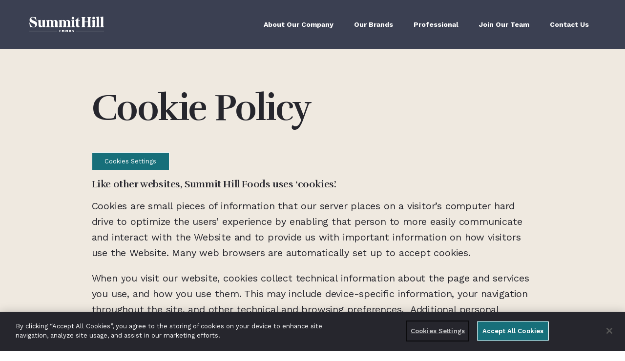

--- FILE ---
content_type: text/html; charset=UTF-8
request_url: http://shfoods.com/cookie-policy/
body_size: 8930
content:
<!doctype html>
<html lang="en-US">
<head>
	<meta charset="UTF-8">
	<meta name="viewport" content="width=device-width, initial-scale=1">
	<link rel="profile" href="https://gmpg.org/xfn/11">
	<!-- generics -->
	<link rel="icon" href="https://shfoods.com/wp-content/uploads/2020/09/favicon-270.png?auto=compress%2Cformat&ixlib=php-3.3.0&q=70&w=32" sizes="32x32">
	<link rel="icon" href="https://shfoods.com/wp-content/uploads/2020/09/favicon-270.png?auto=compress%2Cformat&ixlib=php-3.3.0&q=70&w=128" sizes="128x128">
	<link rel="icon" href="https://shfoods.com/wp-content/uploads/2020/09/favicon-270.png?auto=compress%2Cformat&ixlib=php-3.3.0&q=70&w=192" sizes="192x192">

	<!-- Android -->
	<link rel="shortcut icon" href="https://shfoods.com/wp-content/uploads/2020/09/favicon-270.png?auto=compress%2Cformat&ixlib=php-3.3.0&q=70&w=196" sizes="196x196">

	<!-- iOS -->
	<link rel="apple-touch-icon" href="https://shfoods.com/wp-content/uploads/2020/09/favicon-270.png?auto=compress%2Cformat&ixlib=php-3.3.0&q=70&w=152" sizes="152x152">
	<link rel="apple-touch-icon" href="https://shfoods.com/wp-content/uploads/2020/09/favicon-270.png?auto=compress%2Cformat&ixlib=php-3.3.0&q=70&w=167" sizes="167x167">
	<link rel="apple-touch-icon" href="https://shfoods.com/wp-content/uploads/2020/09/favicon-270.png?auto=compress%2Cformat&ixlib=php-3.3.0&q=70&w=180" sizes="180x180">

	<!-- Google Tag Manager -->
	<script>(function(w,d,s,l,i){w[l]=w[l]||[];w[l].push({'gtm.start':
	new Date().getTime(),event:'gtm.js'});var f=d.getElementsByTagName(s)[0],
	j=d.createElement(s),dl=l!='dataLayer'?'&l='+l:'';j.async=true;j.src=
	'https://www.googletagmanager.com/gtm.js?id='+i+dl;f.parentNode.insertBefore(j,f);
	})(window,document,'script','dataLayer','GTM-WFRW8QD');</script>
	<!-- End Google Tag Manager -->

	<!-- OneTrust Cookies Consent Notice start for http://www.shfoods.com -->
	<script src="https://cdn.cookielaw.org/scripttemplates/otSDKStub.js" type="text/javascript" charset="UTF-8" data-domain-script="1dcae64e-a331-4ef0-958c-a9604cf111cf"></script>
	<script type="text/javascript">
		function OptanonWrapper() { }
	</script>
	<!-- OneTrust Cookies Consent Notice end for http://www.shfoods.com -->

	<meta name='robots' content='index, follow, max-image-preview:large, max-snippet:-1, max-video-preview:-1' />
	<style>img:is([sizes="auto" i], [sizes^="auto," i]) { contain-intrinsic-size: 3000px 1500px }</style>
	
	<!-- This site is optimized with the Yoast SEO plugin v25.4 - https://yoast.com/wordpress/plugins/seo/ -->
	<title>Cookie Policy - Summit Hill Foods</title>
	<meta name="description" content="Please review our cookie policy to ensure you fully understand the tracking functions we use on our site." />
	<link rel="canonical" href="http://shfoods.com/cookie-policy/" />
	<meta property="og:locale" content="en_US" />
	<meta property="og:type" content="article" />
	<meta property="og:title" content="Cookie Policy - Summit Hill Foods" />
	<meta property="og:description" content="Please review our cookie policy to ensure you fully understand the tracking functions we use on our site." />
	<meta property="og:url" content="http://shfoods.com/cookie-policy/" />
	<meta property="og:site_name" content="Summit Hill Foods" />
	<meta property="article:modified_time" content="2025-06-25T20:10:02+00:00" />
	<meta name="twitter:card" content="summary_large_image" />
	<meta name="twitter:label1" content="Est. reading time" />
	<meta name="twitter:data1" content="3 minutes" />
	<script type="application/ld+json" class="yoast-schema-graph">{"@context":"https://schema.org","@graph":[{"@type":"WebPage","@id":"http://shfoods.com/cookie-policy/","url":"http://shfoods.com/cookie-policy/","name":"Cookie Policy - Summit Hill Foods","isPartOf":{"@id":"http://shfoods.com/#website"},"datePublished":"2020-09-02T12:40:32+00:00","dateModified":"2025-06-25T20:10:02+00:00","description":"Please review our cookie policy to ensure you fully understand the tracking functions we use on our site.","breadcrumb":{"@id":"http://shfoods.com/cookie-policy/#breadcrumb"},"inLanguage":"en-US","potentialAction":[{"@type":"ReadAction","target":["http://shfoods.com/cookie-policy/"]}]},{"@type":"BreadcrumbList","@id":"http://shfoods.com/cookie-policy/#breadcrumb","itemListElement":[{"@type":"ListItem","position":1,"name":"Home","item":"http://shfoods.com/"},{"@type":"ListItem","position":2,"name":"Cookie Policy"}]},{"@type":"WebSite","@id":"http://shfoods.com/#website","url":"http://shfoods.com/","name":"Summit Hill Foods","description":"The Perfect Blend of Flavor &amp; Passion","publisher":{"@id":"http://shfoods.com/#organization"},"potentialAction":[{"@type":"SearchAction","target":{"@type":"EntryPoint","urlTemplate":"http://shfoods.com/?s={search_term_string}"},"query-input":{"@type":"PropertyValueSpecification","valueRequired":true,"valueName":"search_term_string"}}],"inLanguage":"en-US"},{"@type":"Organization","@id":"http://shfoods.com/#organization","name":"Summit Hill Foods","url":"http://shfoods.com/","logo":{"@type":"ImageObject","inLanguage":"en-US","@id":"http://shfoods.com/#/schema/logo/image/","url":"http://shfoods.com/wp-content/uploads/2020/09/favicon-270.png","contentUrl":"http://shfoods.com/wp-content/uploads/2020/09/favicon-270.png","width":270,"height":270,"caption":"Summit Hill Foods"},"image":{"@id":"http://shfoods.com/#/schema/logo/image/"}}]}</script>
	<!-- / Yoast SEO plugin. -->


<link rel='dns-prefetch' href='//fonts.googleapis.com' />
<link rel="alternate" type="application/rss+xml" title="Summit Hill Foods &raquo; Feed" href="http://shfoods.com/feed/" />
<link rel="alternate" type="application/rss+xml" title="Summit Hill Foods &raquo; Comments Feed" href="http://shfoods.com/comments/feed/" />
<script>
window._wpemojiSettings = {"baseUrl":"https:\/\/s.w.org\/images\/core\/emoji\/16.0.1\/72x72\/","ext":".png","svgUrl":"https:\/\/s.w.org\/images\/core\/emoji\/16.0.1\/svg\/","svgExt":".svg","source":{"concatemoji":"http:\/\/shfoods.com\/wp-includes\/js\/wp-emoji-release.min.js?ver=6.8.3"}};
/*! This file is auto-generated */
!function(s,n){var o,i,e;function c(e){try{var t={supportTests:e,timestamp:(new Date).valueOf()};sessionStorage.setItem(o,JSON.stringify(t))}catch(e){}}function p(e,t,n){e.clearRect(0,0,e.canvas.width,e.canvas.height),e.fillText(t,0,0);var t=new Uint32Array(e.getImageData(0,0,e.canvas.width,e.canvas.height).data),a=(e.clearRect(0,0,e.canvas.width,e.canvas.height),e.fillText(n,0,0),new Uint32Array(e.getImageData(0,0,e.canvas.width,e.canvas.height).data));return t.every(function(e,t){return e===a[t]})}function u(e,t){e.clearRect(0,0,e.canvas.width,e.canvas.height),e.fillText(t,0,0);for(var n=e.getImageData(16,16,1,1),a=0;a<n.data.length;a++)if(0!==n.data[a])return!1;return!0}function f(e,t,n,a){switch(t){case"flag":return n(e,"\ud83c\udff3\ufe0f\u200d\u26a7\ufe0f","\ud83c\udff3\ufe0f\u200b\u26a7\ufe0f")?!1:!n(e,"\ud83c\udde8\ud83c\uddf6","\ud83c\udde8\u200b\ud83c\uddf6")&&!n(e,"\ud83c\udff4\udb40\udc67\udb40\udc62\udb40\udc65\udb40\udc6e\udb40\udc67\udb40\udc7f","\ud83c\udff4\u200b\udb40\udc67\u200b\udb40\udc62\u200b\udb40\udc65\u200b\udb40\udc6e\u200b\udb40\udc67\u200b\udb40\udc7f");case"emoji":return!a(e,"\ud83e\udedf")}return!1}function g(e,t,n,a){var r="undefined"!=typeof WorkerGlobalScope&&self instanceof WorkerGlobalScope?new OffscreenCanvas(300,150):s.createElement("canvas"),o=r.getContext("2d",{willReadFrequently:!0}),i=(o.textBaseline="top",o.font="600 32px Arial",{});return e.forEach(function(e){i[e]=t(o,e,n,a)}),i}function t(e){var t=s.createElement("script");t.src=e,t.defer=!0,s.head.appendChild(t)}"undefined"!=typeof Promise&&(o="wpEmojiSettingsSupports",i=["flag","emoji"],n.supports={everything:!0,everythingExceptFlag:!0},e=new Promise(function(e){s.addEventListener("DOMContentLoaded",e,{once:!0})}),new Promise(function(t){var n=function(){try{var e=JSON.parse(sessionStorage.getItem(o));if("object"==typeof e&&"number"==typeof e.timestamp&&(new Date).valueOf()<e.timestamp+604800&&"object"==typeof e.supportTests)return e.supportTests}catch(e){}return null}();if(!n){if("undefined"!=typeof Worker&&"undefined"!=typeof OffscreenCanvas&&"undefined"!=typeof URL&&URL.createObjectURL&&"undefined"!=typeof Blob)try{var e="postMessage("+g.toString()+"("+[JSON.stringify(i),f.toString(),p.toString(),u.toString()].join(",")+"));",a=new Blob([e],{type:"text/javascript"}),r=new Worker(URL.createObjectURL(a),{name:"wpTestEmojiSupports"});return void(r.onmessage=function(e){c(n=e.data),r.terminate(),t(n)})}catch(e){}c(n=g(i,f,p,u))}t(n)}).then(function(e){for(var t in e)n.supports[t]=e[t],n.supports.everything=n.supports.everything&&n.supports[t],"flag"!==t&&(n.supports.everythingExceptFlag=n.supports.everythingExceptFlag&&n.supports[t]);n.supports.everythingExceptFlag=n.supports.everythingExceptFlag&&!n.supports.flag,n.DOMReady=!1,n.readyCallback=function(){n.DOMReady=!0}}).then(function(){return e}).then(function(){var e;n.supports.everything||(n.readyCallback(),(e=n.source||{}).concatemoji?t(e.concatemoji):e.wpemoji&&e.twemoji&&(t(e.twemoji),t(e.wpemoji)))}))}((window,document),window._wpemojiSettings);
</script>
<style id='wp-emoji-styles-inline-css'>

	img.wp-smiley, img.emoji {
		display: inline !important;
		border: none !important;
		box-shadow: none !important;
		height: 1em !important;
		width: 1em !important;
		margin: 0 0.07em !important;
		vertical-align: -0.1em !important;
		background: none !important;
		padding: 0 !important;
	}
</style>
<link rel='stylesheet' id='wp-block-library-css' href='http://shfoods.com/wp-includes/css/dist/block-library/style.min.css?ver=6.8.3' media='all' />
<style id='classic-theme-styles-inline-css'>
/*! This file is auto-generated */
.wp-block-button__link{color:#fff;background-color:#32373c;border-radius:9999px;box-shadow:none;text-decoration:none;padding:calc(.667em + 2px) calc(1.333em + 2px);font-size:1.125em}.wp-block-file__button{background:#32373c;color:#fff;text-decoration:none}
</style>
<style id='global-styles-inline-css'>
:root{--wp--preset--aspect-ratio--square: 1;--wp--preset--aspect-ratio--4-3: 4/3;--wp--preset--aspect-ratio--3-4: 3/4;--wp--preset--aspect-ratio--3-2: 3/2;--wp--preset--aspect-ratio--2-3: 2/3;--wp--preset--aspect-ratio--16-9: 16/9;--wp--preset--aspect-ratio--9-16: 9/16;--wp--preset--color--black: #000000;--wp--preset--color--cyan-bluish-gray: #abb8c3;--wp--preset--color--white: #ffffff;--wp--preset--color--pale-pink: #f78da7;--wp--preset--color--vivid-red: #cf2e2e;--wp--preset--color--luminous-vivid-orange: #ff6900;--wp--preset--color--luminous-vivid-amber: #fcb900;--wp--preset--color--light-green-cyan: #7bdcb5;--wp--preset--color--vivid-green-cyan: #00d084;--wp--preset--color--pale-cyan-blue: #8ed1fc;--wp--preset--color--vivid-cyan-blue: #0693e3;--wp--preset--color--vivid-purple: #9b51e0;--wp--preset--gradient--vivid-cyan-blue-to-vivid-purple: linear-gradient(135deg,rgba(6,147,227,1) 0%,rgb(155,81,224) 100%);--wp--preset--gradient--light-green-cyan-to-vivid-green-cyan: linear-gradient(135deg,rgb(122,220,180) 0%,rgb(0,208,130) 100%);--wp--preset--gradient--luminous-vivid-amber-to-luminous-vivid-orange: linear-gradient(135deg,rgba(252,185,0,1) 0%,rgba(255,105,0,1) 100%);--wp--preset--gradient--luminous-vivid-orange-to-vivid-red: linear-gradient(135deg,rgba(255,105,0,1) 0%,rgb(207,46,46) 100%);--wp--preset--gradient--very-light-gray-to-cyan-bluish-gray: linear-gradient(135deg,rgb(238,238,238) 0%,rgb(169,184,195) 100%);--wp--preset--gradient--cool-to-warm-spectrum: linear-gradient(135deg,rgb(74,234,220) 0%,rgb(151,120,209) 20%,rgb(207,42,186) 40%,rgb(238,44,130) 60%,rgb(251,105,98) 80%,rgb(254,248,76) 100%);--wp--preset--gradient--blush-light-purple: linear-gradient(135deg,rgb(255,206,236) 0%,rgb(152,150,240) 100%);--wp--preset--gradient--blush-bordeaux: linear-gradient(135deg,rgb(254,205,165) 0%,rgb(254,45,45) 50%,rgb(107,0,62) 100%);--wp--preset--gradient--luminous-dusk: linear-gradient(135deg,rgb(255,203,112) 0%,rgb(199,81,192) 50%,rgb(65,88,208) 100%);--wp--preset--gradient--pale-ocean: linear-gradient(135deg,rgb(255,245,203) 0%,rgb(182,227,212) 50%,rgb(51,167,181) 100%);--wp--preset--gradient--electric-grass: linear-gradient(135deg,rgb(202,248,128) 0%,rgb(113,206,126) 100%);--wp--preset--gradient--midnight: linear-gradient(135deg,rgb(2,3,129) 0%,rgb(40,116,252) 100%);--wp--preset--font-size--small: 13px;--wp--preset--font-size--medium: 20px;--wp--preset--font-size--large: 36px;--wp--preset--font-size--x-large: 42px;--wp--preset--spacing--20: 0.44rem;--wp--preset--spacing--30: 0.67rem;--wp--preset--spacing--40: 1rem;--wp--preset--spacing--50: 1.5rem;--wp--preset--spacing--60: 2.25rem;--wp--preset--spacing--70: 3.38rem;--wp--preset--spacing--80: 5.06rem;--wp--preset--shadow--natural: 6px 6px 9px rgba(0, 0, 0, 0.2);--wp--preset--shadow--deep: 12px 12px 50px rgba(0, 0, 0, 0.4);--wp--preset--shadow--sharp: 6px 6px 0px rgba(0, 0, 0, 0.2);--wp--preset--shadow--outlined: 6px 6px 0px -3px rgba(255, 255, 255, 1), 6px 6px rgba(0, 0, 0, 1);--wp--preset--shadow--crisp: 6px 6px 0px rgba(0, 0, 0, 1);}:where(.is-layout-flex){gap: 0.5em;}:where(.is-layout-grid){gap: 0.5em;}body .is-layout-flex{display: flex;}.is-layout-flex{flex-wrap: wrap;align-items: center;}.is-layout-flex > :is(*, div){margin: 0;}body .is-layout-grid{display: grid;}.is-layout-grid > :is(*, div){margin: 0;}:where(.wp-block-columns.is-layout-flex){gap: 2em;}:where(.wp-block-columns.is-layout-grid){gap: 2em;}:where(.wp-block-post-template.is-layout-flex){gap: 1.25em;}:where(.wp-block-post-template.is-layout-grid){gap: 1.25em;}.has-black-color{color: var(--wp--preset--color--black) !important;}.has-cyan-bluish-gray-color{color: var(--wp--preset--color--cyan-bluish-gray) !important;}.has-white-color{color: var(--wp--preset--color--white) !important;}.has-pale-pink-color{color: var(--wp--preset--color--pale-pink) !important;}.has-vivid-red-color{color: var(--wp--preset--color--vivid-red) !important;}.has-luminous-vivid-orange-color{color: var(--wp--preset--color--luminous-vivid-orange) !important;}.has-luminous-vivid-amber-color{color: var(--wp--preset--color--luminous-vivid-amber) !important;}.has-light-green-cyan-color{color: var(--wp--preset--color--light-green-cyan) !important;}.has-vivid-green-cyan-color{color: var(--wp--preset--color--vivid-green-cyan) !important;}.has-pale-cyan-blue-color{color: var(--wp--preset--color--pale-cyan-blue) !important;}.has-vivid-cyan-blue-color{color: var(--wp--preset--color--vivid-cyan-blue) !important;}.has-vivid-purple-color{color: var(--wp--preset--color--vivid-purple) !important;}.has-black-background-color{background-color: var(--wp--preset--color--black) !important;}.has-cyan-bluish-gray-background-color{background-color: var(--wp--preset--color--cyan-bluish-gray) !important;}.has-white-background-color{background-color: var(--wp--preset--color--white) !important;}.has-pale-pink-background-color{background-color: var(--wp--preset--color--pale-pink) !important;}.has-vivid-red-background-color{background-color: var(--wp--preset--color--vivid-red) !important;}.has-luminous-vivid-orange-background-color{background-color: var(--wp--preset--color--luminous-vivid-orange) !important;}.has-luminous-vivid-amber-background-color{background-color: var(--wp--preset--color--luminous-vivid-amber) !important;}.has-light-green-cyan-background-color{background-color: var(--wp--preset--color--light-green-cyan) !important;}.has-vivid-green-cyan-background-color{background-color: var(--wp--preset--color--vivid-green-cyan) !important;}.has-pale-cyan-blue-background-color{background-color: var(--wp--preset--color--pale-cyan-blue) !important;}.has-vivid-cyan-blue-background-color{background-color: var(--wp--preset--color--vivid-cyan-blue) !important;}.has-vivid-purple-background-color{background-color: var(--wp--preset--color--vivid-purple) !important;}.has-black-border-color{border-color: var(--wp--preset--color--black) !important;}.has-cyan-bluish-gray-border-color{border-color: var(--wp--preset--color--cyan-bluish-gray) !important;}.has-white-border-color{border-color: var(--wp--preset--color--white) !important;}.has-pale-pink-border-color{border-color: var(--wp--preset--color--pale-pink) !important;}.has-vivid-red-border-color{border-color: var(--wp--preset--color--vivid-red) !important;}.has-luminous-vivid-orange-border-color{border-color: var(--wp--preset--color--luminous-vivid-orange) !important;}.has-luminous-vivid-amber-border-color{border-color: var(--wp--preset--color--luminous-vivid-amber) !important;}.has-light-green-cyan-border-color{border-color: var(--wp--preset--color--light-green-cyan) !important;}.has-vivid-green-cyan-border-color{border-color: var(--wp--preset--color--vivid-green-cyan) !important;}.has-pale-cyan-blue-border-color{border-color: var(--wp--preset--color--pale-cyan-blue) !important;}.has-vivid-cyan-blue-border-color{border-color: var(--wp--preset--color--vivid-cyan-blue) !important;}.has-vivid-purple-border-color{border-color: var(--wp--preset--color--vivid-purple) !important;}.has-vivid-cyan-blue-to-vivid-purple-gradient-background{background: var(--wp--preset--gradient--vivid-cyan-blue-to-vivid-purple) !important;}.has-light-green-cyan-to-vivid-green-cyan-gradient-background{background: var(--wp--preset--gradient--light-green-cyan-to-vivid-green-cyan) !important;}.has-luminous-vivid-amber-to-luminous-vivid-orange-gradient-background{background: var(--wp--preset--gradient--luminous-vivid-amber-to-luminous-vivid-orange) !important;}.has-luminous-vivid-orange-to-vivid-red-gradient-background{background: var(--wp--preset--gradient--luminous-vivid-orange-to-vivid-red) !important;}.has-very-light-gray-to-cyan-bluish-gray-gradient-background{background: var(--wp--preset--gradient--very-light-gray-to-cyan-bluish-gray) !important;}.has-cool-to-warm-spectrum-gradient-background{background: var(--wp--preset--gradient--cool-to-warm-spectrum) !important;}.has-blush-light-purple-gradient-background{background: var(--wp--preset--gradient--blush-light-purple) !important;}.has-blush-bordeaux-gradient-background{background: var(--wp--preset--gradient--blush-bordeaux) !important;}.has-luminous-dusk-gradient-background{background: var(--wp--preset--gradient--luminous-dusk) !important;}.has-pale-ocean-gradient-background{background: var(--wp--preset--gradient--pale-ocean) !important;}.has-electric-grass-gradient-background{background: var(--wp--preset--gradient--electric-grass) !important;}.has-midnight-gradient-background{background: var(--wp--preset--gradient--midnight) !important;}.has-small-font-size{font-size: var(--wp--preset--font-size--small) !important;}.has-medium-font-size{font-size: var(--wp--preset--font-size--medium) !important;}.has-large-font-size{font-size: var(--wp--preset--font-size--large) !important;}.has-x-large-font-size{font-size: var(--wp--preset--font-size--x-large) !important;}
:where(.wp-block-post-template.is-layout-flex){gap: 1.25em;}:where(.wp-block-post-template.is-layout-grid){gap: 1.25em;}
:where(.wp-block-columns.is-layout-flex){gap: 2em;}:where(.wp-block-columns.is-layout-grid){gap: 2em;}
:root :where(.wp-block-pullquote){font-size: 1.5em;line-height: 1.6;}
</style>
<link rel='stylesheet' id='underscores-css' href='http://shfoods.com/wp-content/themes/summit-hill/style.css?ver=1.0.0' media='all' />
<link rel='stylesheet' id='summit-hill-style-css' href='http://shfoods.com/wp-content/themes/summit-hill/styles/main.css?ver=221024-201716' media='all' />
<link rel='stylesheet' id='google-fonts-work-sans-css' href='https://fonts.googleapis.com/css2?family=Work+Sans%3Aital%2Cwght%400%2C400%3B0%2C600%3B0%2C700%3B1%2C400%3B1%2C600&#038;display=swap&#038;ver=20200901' media='all' />
<link rel='stylesheet' id='google-fonts-rufina-css' href='https://fonts.googleapis.com/css2?family=Rufina%3Awght%40700&#038;display=swap&#038;ver=20200901' media='all' />
<link rel='stylesheet' id='phg-style---css' href='http://shfoods.com/wp-content/themes/summit-hill/styles-phg.css?ver=6.8.3' media='all' />
<script src="http://shfoods.com/wp-includes/js/jquery/jquery.min.js?ver=3.7.1" id="jquery-core-js"></script>
<script src="http://shfoods.com/wp-includes/js/jquery/jquery-migrate.min.js?ver=3.4.1" id="jquery-migrate-js"></script>
<link rel="https://api.w.org/" href="http://shfoods.com/wp-json/" /><link rel="alternate" title="JSON" type="application/json" href="http://shfoods.com/wp-json/wp/v2/pages/79" /><link rel="EditURI" type="application/rsd+xml" title="RSD" href="http://shfoods.com/xmlrpc.php?rsd" />
<link rel='shortlink' href='http://shfoods.com/?p=79' />
<link rel="alternate" title="oEmbed (JSON)" type="application/json+oembed" href="http://shfoods.com/wp-json/oembed/1.0/embed?url=http%3A%2F%2Fshfoods.com%2Fcookie-policy%2F" />
<link rel="alternate" title="oEmbed (XML)" type="text/xml+oembed" href="http://shfoods.com/wp-json/oembed/1.0/embed?url=http%3A%2F%2Fshfoods.com%2Fcookie-policy%2F&#038;format=xml" />
<style>.recentcomments a{display:inline !important;padding:0 !important;margin:0 !important;}</style>
<style>
	</style>
</head>

<body class="wp-singular page-template-default page page-id-79 wp-custom-logo wp-theme-summit-hill">

<!-- Google Tag Manager (noscript) -->
<noscript><iframe src="https://www.googletagmanager.com/ns.html?id=GTM-WFRW8QD"
height="0" width="0" style="display:none;visibility:hidden"></iframe></noscript>
<!-- End Google Tag Manager (noscript) -->

<!-- GA4 -->
<script async src="https://www.googletagmanager.com/gtag/js?id=G-96Z4WK7QDD"></script> <script> window.dataLayer = window.dataLayer || []; function gtag(){dataLayer.push(arguments);} gtag('js', new Date()); gtag('config', 'G-96Z4WK7QDD'); </script>
<!-- GA4 -->


<div id="page" class="site">
		<a class="skip-link screen-reader-text" href="#primary">Skip to content</a>

	<header id="masthead" class="site-header">
		<div class="site-header__wrapper">
			<div class="site-header__branding">
				<div class="site-header__branding-inner">
					<div class="site-header__logo">
						<div class="site-title">
							<a href="http://shfoods.com/" rel="home" data-gtmcat="navigation" data-gtmaction="click" data-gtmlabel="logo" aria-label="Home">
								<img src="http://shfoods.com/wp-content/uploads/2020/12/SummitHillFoods-Logo-Horizontal-Reversed.png" alt="Summit Hill Foods" />
							</a>
						</div>
											</div><!-- .site-branding -->
					<div class="site-header__menu">
						<button class="menu-toggle" aria-controls="primary-menu" aria-expanded="false">
							<svg id="nav-toggle" xmlns="http://www.w3.org/2000/svg" width="42" height="32" viewBox="0 0 42 32">
  <title>Primary Menu</title>
  <rect id="sizing-box" width="42" height="32" fill="none"/>
  <g id="bread-top">
    <rect width="40" height="3" rx="1.5" transform="translate(1 3)" fill="#fff"/>
  </g>
  <g id="cheese">
    <rect width="40" height="3" rx="1.5" transform="translate(1 14.5)" fill="#fff"/>
  </g>
  <g id="meat">
    <rect width="40" height="3" rx="1.5" transform="translate(1 14.5)" fill="#fff"/>
  </g>
  <g id="bread-bottom">
    <rect width="40" height="3" rx="1.5" transform="translate(1 26)" fill="#fff"/>
  </g>
</svg>
						</button>
					</div>
				</div>
			</div>
	
			<nav id="site-navigation" class="main-navigation">
				<div class="menu-primary-navigation-container"><ul id="primary-menu" class="menu"><li id="menu-item-14" class="menu-item menu-item-type-post_type menu-item-object-page menu-item-14"><a href="http://shfoods.com/about-our-company/" data-gtmcat="navigation" data-gtmaction="click" data-gtmlabel="About Our Company">About Our Company</a></li>
<li id="menu-item-17" class="menu-item menu-item-type-post_type menu-item-object-page menu-item-17"><a href="http://shfoods.com/our-brands/" data-gtmcat="navigation" data-gtmaction="click" data-gtmlabel="Our Brands">Our Brands</a></li>
<li id="menu-item-414" class="menu-item menu-item-type-custom menu-item-object-custom menu-item-414"><a href="https://shfoodspro.com/" data-gtmcat="navigation" data-gtmaction="click" data-gtmlabel="Professional">Professional</a></li>
<li id="menu-item-16" class="menu-item menu-item-type-post_type menu-item-object-page menu-item-16"><a href="http://shfoods.com/join-our-team/" data-gtmcat="navigation" data-gtmaction="click" data-gtmlabel="Join Our Team">Join Our Team</a></li>
<li id="menu-item-415" class="menu-item menu-item-type-post_type menu-item-object-page menu-item-415"><a href="http://shfoods.com/contact-us/" data-gtmcat="navigation" data-gtmaction="click" data-gtmlabel="Contact Us">Contact Us</a></li>
</ul></div>			</nav><!-- #site-navigation -->
		</div>
	</header><!-- #masthead -->
	
	<main id="primary" class="site-main default-page">

		
<article id="post-79" class="post-79 page type-page status-publish hentry">
	<header class="entry-header">
		<h1 class="entry-title">Cookie Policy</h1>	</header><!-- .entry-header -->

	
	<div class="entry-content">
		
<!-- OneTrust Cookies Settings button start -->
<button id="ot-sdk-btn" class="ot-sdk-show-settings">Cookie Settings</button>
<!-- OneTrust Cookies Settings button end -->



<h2 class="wp-block-heading has-medium-font-size">Like other websites, Summit Hill Foods uses ‘cookies’. </h2>



<p>Cookies are small pieces of information that our server places on a visitor’s computer hard drive to optimize the users’ experience by enabling that person to more easily communicate and interact with the Website and to provide us with important information on how visitors use the Website. Many web browsers are automatically set up to accept cookies.  </p>



<p>When you visit our website, cookies collect technical information about the page and services you use, and how you use them. This may include device-specific information, your navigation throughout the site, and other technical and browsing preferences.&nbsp; Additional personal information may be collected when you choose to submit an application or other inquiry that includes personal information.</p>



<h2 class="wp-block-heading has-medium-font-size">We use first-party and third-party cookies, as well as session and persistent cookies. These cookies are categorized as either analytics, advertising, performance, or strictly necessary.</h2>



<ul class="wp-block-list">
<li><em>Third-party cookies</em> belong to and are managed by other parties.&nbsp; These cookies may be required to allow for some advertising outside of our website.&nbsp; </li>



<li><em>Session cookies</em> are temporary cookies that are used to remember you during the course of your visit to the website, and they expire when you close the web browser. </li>



<li><em>Persistent cookies</em> are used to remember your preferences within the website and remain on your desktop or mobile device even after you close your browser or restart your computer. The persistent cookies we use are for analytics and advertising.&nbsp; </li>



<li><em>Analytics</em> cookies help us analyze user behavior so we can improve our website functionality.&nbsp; </li>



<li><em>Advertising</em> cookies allow us to serve you with targeted advertising and measure the effectiveness of our site functionality and advertising. </li>



<li><em>Performanc</em>e cookies collect information about how visitors use a website, for instance which pages visitors go to most often, and if they get error messages from web pages. Performance cookies do not collect information that identifies a visitor. </li>



<li><em>Strictly necessary</em> cookies are essential for you to browse the website and use its features, such as accessing secure areas of the site</li>
</ul>



<p>The following is a list of all the cookies on our website:</p>



<!-- OneTrust Cookies List start -->
<div id="ot-sdk-cookie-policy"></div>
<!-- OneTrust Cookies List end -->



<p>You can choose to reject or block all or specific types of cookies for our websites and/or the websites of any third party suppliers by changing your browser settings. Please note that most browsers automatically accept cookies. Therefore, if you do not wish cookies to be used, you may need to actively delete or block the cookies. If you reject the use of cookies, you will still be able to visit our website but some of the functions may not work correctly.&nbsp; You may also visit <a href="http://www.allaboutcookies.org">www.allaboutcookies.org</a> for details on how to delete or reject cookies and for further information on cookies generally. By using our website without deleting or rejecting some or all cookies, you agree that we can place those cookies that you have not deleted or rejected on your device. </p>
	</div><!-- .entry-content -->

	</article><!-- #post-79 -->

	</main><!-- #main -->

		<footer id="colophon">
		<div class="site-footer">
			<div class="footer__logo">
				<img src="http://shfoods.com/wp-content/uploads/2020/12/SummitHillFoods-Logo-Horizontal-Reversed.png" alt="Summit Hill Foods" />
			</div>

			<div class="footer__menus">
				<div class="footer__nav-primary">
					<nav id="footer-navigation-primary" class="footer-navigation" aria-label="Primary Navigation">
						<div class="menu-primary-navigation-container"><ul id="menu-primary-navigation" class="menu"><li class="menu-item menu-item-type-post_type menu-item-object-page menu-item-14"><a href="http://shfoods.com/about-our-company/" data-gtmaction="click" data-gtmlabel="About Our Company">About Our Company</a></li>
<li class="menu-item menu-item-type-post_type menu-item-object-page menu-item-17"><a href="http://shfoods.com/our-brands/" data-gtmaction="click" data-gtmlabel="Our Brands">Our Brands</a></li>
<li class="menu-item menu-item-type-custom menu-item-object-custom menu-item-414"><a href="https://shfoodspro.com/" data-gtmaction="click" data-gtmlabel="Professional">Professional</a></li>
<li class="menu-item menu-item-type-post_type menu-item-object-page menu-item-16"><a href="http://shfoods.com/join-our-team/" data-gtmaction="click" data-gtmlabel="Join Our Team">Join Our Team</a></li>
<li class="menu-item menu-item-type-post_type menu-item-object-page menu-item-415"><a href="http://shfoods.com/contact-us/" data-gtmaction="click" data-gtmlabel="Contact Us">Contact Us</a></li>
</ul></div>					</nav>
				</div>
		
				<div class="footer__nav">
					<nav id="footer-navigation" class="footer-navigation" aria-label="Secondary Navigation">
					<div class="menu-footer-menu-container"><ul id="menu-footer-menu" class="menu"><li id="menu-item-321" class="menu-item menu-item-type-custom menu-item-object-custom menu-item-321"><a href="https://privacyportal-eu.onetrust.com/webform/430185b1-bb06-4bab-aed3-8e6e64e19cd1/963d37e5-25e1-491b-848d-6fe385ab7fe5" data-gtmcat="footer navigation" data-gtmaction="click" data-gtmlabel="Do Not Sell My Info">Do Not Sell My Info</a></li>
<li id="menu-item-480" class="menu-item menu-item-type-post_type menu-item-object-page menu-item-480"><a href="http://shfoods.com/accessibility-statement/" data-gtmcat="footer navigation" data-gtmaction="click" data-gtmlabel="Accessibility Statement">Accessibility Statement</a></li>
<li id="menu-item-83" class="menu-item menu-item-type-post_type menu-item-object-page menu-item-privacy-policy menu-item-83"><a rel="privacy-policy" href="http://shfoods.com/privacy-policy/" data-gtmcat="footer navigation" data-gtmaction="click" data-gtmlabel="Privacy Policy">Privacy Policy</a></li>
<li id="menu-item-80" class="menu-item menu-item-type-post_type menu-item-object-page current-menu-item page_item page-item-79 current_page_item menu-item-80"><a href="http://shfoods.com/cookie-policy/" aria-current="page" data-gtmcat="footer navigation" data-gtmaction="click" data-gtmlabel="Cookie Policy">Cookie Policy</a></li>
</ul></div>					</nav><!-- #site-navigation -->
					<div class="footer__social">
																<div class="social-icon">
											<a
												href="https://www.linkedin.com/company/southeasternmills/"
												data-gtmcat="footer navigation"
												data-gtmaction="click to exit"
												data-gtmlabel="LinkedIn"
											>
												<img src="http://shfoods.com/wp-content/uploads/2020/09/linkedInIcon_sm.png" alt="See us on Linked In" />
											</a>
										</div>
												</div>
				</div>
			</div>
		</div>


			<div class="footer__copy">
				<p>&copy; 2026 Summit Hill Foods. All Rights Reserved.</p>
			</div>

	</footer><!-- #colophon -->
</div><!-- #page -->

<script type="speculationrules">
{"prefetch":[{"source":"document","where":{"and":[{"href_matches":"\/*"},{"not":{"href_matches":["\/wp-*.php","\/wp-admin\/*","\/wp-content\/uploads\/*","\/wp-content\/*","\/wp-content\/plugins\/*","\/wp-content\/themes\/summit-hill\/*","\/*\\?(.+)"]}},{"not":{"selector_matches":"a[rel~=\"nofollow\"]"}},{"not":{"selector_matches":".no-prefetch, .no-prefetch a"}}]},"eagerness":"conservative"}]}
</script>
<script src="http://shfoods.com/wp-content/themes/summit-hill/js/dist/index.bundle.js?ver=220708-143622" id="entry-js"></script>
<script src="http://shfoods.com/wp-content/plugins/phg-analytics/phg-analytics.js?ver=1.2.6" id="phg-analytics-js"></script>

</body>
</html>

--- FILE ---
content_type: text/css
request_url: http://shfoods.com/wp-content/themes/summit-hill/styles/main.css?ver=221024-201716
body_size: 16115
content:
@charset "UTF-8";body,html{scroll-behavior:smooth}body{font-family:Work Sans,Helvetica,Arial,sans-serif;font-size:16px;color:#26262d;background-color:#fff;padding:0;margin:0;-webkit-font-smoothing:antialiased;-moz-osx-font-smoothing:grayscale;overflow-x:hidden}body.locked{overflow:hidden}img,picture{display:block;width:100%;height:auto}html{box-sizing:border-box}*,:after,:before{box-sizing:inherit}.gfield.hidden{display:none}h1,h2,h3,h4,h5,h6{font-family:Rufina,bodoni,serif;font-weight:700;font-variant-ligatures:common-ligatures;font-feature-settings:"liga"}.h1,h1{font-size:2em;letter-spacing:-.03em;line-height:1.3125}@media screen and (min-width:48.0625em){.h1,h1{font-size:4.6875em;line-height:1.066}}.h1.main-banners,h1.main-banners{font-family:Rufina,bodoni,serif;font-size:2em;line-height:1}@media screen and (min-width:23.5em){.h1.main-banners,h1.main-banners{font-size:2.25em}}@media screen and (min-width:48.0625em){.h1.main-banners,h1.main-banners{font-size:4.75em}}.h2,h2{font-size:1.75em;letter-spacing:-.02em;line-height:1.25}@media screen and (min-width:48.0625em){.h2,h2{font-size:3.625em;line-height:1.206}}.h3,h3{font-size:1.375em;letter-spacing:-.02em;line-height:.909}@media screen and (min-width:48.0625em){.h3,h3{font-size:2.8125em;line-height:1.222}}.h4,h4{font-size:1.125em;letter-spacing:-.01em;line-height:1.3888}@media screen and (min-width:48.0625em){.h4,h4{font-size:2em;line-height:1.3125}}.p,p{font-size:1em;letter-spacing:-.01em;line-height:1.375;font-weight:400;margin:.5em 0 1em}.p a,p a{color:#176f7a}@media screen and (min-width:48.0625em){.p,p{font-size:1.25em;line-height:1.6}}.p--small{font-size:.875em;line-height:1.428}@media screen and (min-width:48.0625em){.p--small{font-size:1em;line-height:1.375}}a{text-decoration:none;font-weight:400;color:#135b65}a:active,a:hover{color:#176f7a;text-decoration:underline}a:visited{color:#135b65}ul.list{list-style:none;padding-left:1.75em;margin-left:0}ul.list>li{position:relative}ul.list>li:before{content:"•";display:inline-block;position:absolute;left:-1.75em}ol,ul{margin:0 0 1.5em .5em}ol{margin:0 0 0 .25em;padding:0}ol>li{margin:0;padding:0 0 0 1em;text-indent:-1em;list-style-type:none;counter-increment:item}ol>li:before{display:inline-block;width:1em;padding-right:.5em;font-weight:600;text-align:right;content:counter(item) "."}button{background-image:none;background-color:transparent;border-radius:0;box-shadow:none;-webkit-appearance:none;border:none;padding:0;margin:0;font-family:inherit;color:#fff}.button,.wp-block-button__link,button.button,input.gform_button{font-size:.875rem;display:inline-block;margin-bottom:1em;line-height:1;background-color:#176f7a;color:#fff;border:2px solid #fff;font-weight:700;padding:.8125em 2.1875em;border-radius:.4375em;transition:background-color .2s ease}.button:hover,.wp-block-button__link:hover,button.button:hover,input.gform_button:hover{background-color:#219dad;border-color:#fff;color:#26262d}@media screen and (min-width:48.0625em){.button,.wp-block-button__link,button.button,input.gform_button{font-size:1rem}}.wp-block-button__link,a.button{text-decoration:none;color:#fff}.button[href*=http],input.gform_button[href*=http]{position:relative}.button[href*=http] span,input.gform_button[href*=http] span{position:relative;padding-right:20px;padding-left:0;z-index:inherit}.button[href*=http] span:after,input.gform_button[href*=http] span:after{content:"";display:block;position:absolute;right:0;top:2px;width:13.448px;height:13.448px;background-image:url("data:image/svg+xml;charset=utf8,%3Csvg xmlns='http://www.w3.org/2000/svg' width='16.813' height='16.835' viewBox='0 0 16.813 16.835'%3E\a   %3Cg id='external-link-icon' transform='translate(-100 -175.057)'%3E\a     %3Cpath id='Path_354' data-name='Path 354' d='M114.105,238.423h-1.018a.549.549,0,0,0-.549.549v3.605H102.115V232.115h4.642a.551.551,0,0,0,.551-.551v-1.014a.551.551,0,0,0-.551-.551h-6.206a.551.551,0,0,0-.551.551v13.582a.56.56,0,0,0,.56.56h13.546a.549.549,0,0,0,.549-.549v-5.172A.549.549,0,0,0,114.105,238.423Z' transform='translate(0 -52.8)' fill='%23fff'/%3E\a     %3Cpath id='Path_355' data-name='Path 355' d='M216.883,175.057l-5.557.013a.572.572,0,0,0-.4.976l1.8,1.8-8.068,8.068a.556.556,0,0,0,0,.787l1.117,1.117a.556.556,0,0,0,.787,0l8.068-8.068,1.832,1.832a.572.572,0,0,0,.976-.4v-5.57A.555.555,0,0,0,216.883,175.057Z' transform='translate(-100.626)' fill='%23fff'/%3E\a   %3C/g%3E\a%3C/svg%3E");background-repeat:no-repeat;background-size:cover;transition:transform .2s ease}.button[href*=http]:hover span:after,input.gform_button[href*=http]:hover span:after{filter:invert(1);transform:translateX(1px)}@media screen and (min-width:48.0625em){.button[href*=http] span,input.gform_button[href*=http] span{padding-right:26px}.button[href*=http] span:after,input.gform_button[href*=http] span:after{top:1px;width:16.81px;height:16.84px}}.button[href*="linkedin.com"] span,input.gform_button[href*="linkedin.com"] span{padding-left:20px;padding-right:0}.button[href*="linkedin.com"] span:after,input.gform_button[href*="linkedin.com"] span:after{left:0;right:auto;top:2px;background-image:url("data:image/svg+xml;charset=utf8,%3Csvg xmlns='http://www.w3.org/2000/svg' xmlns:xlink='http://www.w3.org/1999/xlink' width='18' height='18' viewBox='0 0 18 18'%3E\a   %3Cimage id='linkedin-icon' width='18' height='18' xlink:href='[data-uri]'/%3E\a%3C/svg%3E");width:14.4px;height:14.4px}.button[href*="linkedin.com"]:hover span:after,input.gform_button[href*="linkedin.com"]:hover span:after{transform:translateX(-1px)}@media screen and (min-width:48.0625em){.button[href*="linkedin.com"] span,input.gform_button[href*="linkedin.com"] span{padding-left:26px}.button[href*="linkedin.com"] span:after,input.gform_button[href*="linkedin.com"] span:after{top:0;width:18px;height:18px}}.wp-block-button__link{background-color:#176f7a!important}.wp-block-button__link:hover{background-color:#219dad!important}.is-style-outline .wp-block-button__link{background-color:transparent!important;border-color:#176f7a!important;color:#176f7a!important}.is-style-outline .wp-block-button__link:hover{background-color:#219dad!important;color:#fff!important;border-color:#219dad!important}fieldset{padding:0;border:none}fieldset>legend{position:absolute;left:-10000px;top:auto;width:1px;height:1px;overflow:hidden}input.gform_button{line-height:1!important;font-family:Work Sans,Helvetica,Arial,sans-serif;width:auto!important;min-height:auto!important;margin-right:.5em}@media screen and (min-width:40.0625em){.gform_fields{grid-column-gap:2em!important}}.gfield_select{border-radius:3px;color:#666}.gform_wrapper form{margin-left:1em;margin-right:1em;max-width:850px;margin-left:auto!important;margin-right:auto!important}.gform_wrapper form .gfield{margin-bottom:2px}.gform_wrapper form .gfield input{width:100%}@media screen and (min-width:48.0625em){.gform_wrapper form .gfield{margin-bottom:4px}}.gform_wrapper form .top_label .ginput_container input,.gform_wrapper form .top_label .ginput_container select,.gform_wrapper form .top_label .ginput_container textarea{border:none!important}.gform_wrapper form .top_label .ginput_container select{padding:5px 4px;background-image:url("data:image/svg+xml;charset=utf8,%3Csvg xmlns='http://www.w3.org/2000/svg' width='20' height='12.164' viewBox='0 0 20 12.164'%3E%3Cpath id='Arrow_Left' data-name='Arrow Left' d='M57.073,169.1c-.313-.386,0-.682.782-.682h1.616a1.229,1.229,0,0,1,.938.326l6.465,8.485h.052l6.882-8.485a1.182,1.182,0,0,1,.886-.326h1.356c.782,0,1.095.3.782.682l-8.916,11.185a1.124,1.124,0,0,1-.886.3H66.77a1.124,1.124,0,0,1-.886-.3Z' transform='translate(-56.953 -168.414)' fill='%2326262d'/%3E%3C/svg%3E");background-size:20px;background-position-x:99%;background-position-y:center;background-repeat:no-repeat;-webkit-appearance:none;appearance:none}.gform_wrapper form .top_label .ginput_container select::-ms-expand{display:none}@media screen and (min-width:40.0625em){.gform_wrapper form .top_label .gf_left_half,.gform_wrapper form .top_label .gf_right_half{grid-column:span 6}}.gform_wrapper form .gfield_error{padding:0!important}.gform_wrapper form .gfield_error label{margin-top:0!important}.gform_wrapper form .gfield_error .validation_message{font-size:.875em}@media screen and (min-width:48.0625em){.gform_wrapper form{margin-left:3.75em;margin-right:3.75em}}@media screen and (min-width:53.125em){.gform_wrapper form{margin-left:auto;margin-right:auto;padding-left:3.75em;padding-right:3.75em}}.gform_wrapper form input.gform_button{width:auto!important;padding:.8125em 2.1875em!important}@media screen and (min-width:64.0625em){.gform_wrapper form input.gform_button{padding:.8125em 2.1875em!important}}.gform_wrapper form .top_label .gfield_label{font-size:14px!important}.gform_wrapper form .top_label .ginput_container{margin-top:0!important}.gform_wrapper form .top_label .ginput_container input,.gform_wrapper form .top_label .ginput_container select,.gform_wrapper form .top_label .ginput_container textarea{border:none;font-size:16px!important;padding-left:10px!important}@media screen and (min-width:48.0625em){.gform_wrapper form .top_label .ginput_container input,.gform_wrapper form .top_label .ginput_container select,.gform_wrapper form .top_label .ginput_container textarea{font-size:20px!important}}.gform_wrapper form .gfield_error{background-color:transparent!important;border:none!important}.gform_wrapper form .gfield_error .gfield_label{color:#3b4052!important}.gform_wrapper form .gfield_error input:not([type=radio]):not([type=checkbox]):not([type=submit]):not([type=button]):not([type=image]):not([type=file]),.gform_wrapper form .gfield_error select{border:2px solid #af0000!important}.gform_wrapper form .validation_message{color:#af0000}.gform_wrapper form .field_description_below .gfield_description{padding-top:0}.ginput_container_address label{display:inline-block;line-height:1.3;clear:both;font-family:Work Sans,Helvetica,Arial,sans-serif;font-weight:800;font-size:14px!important}.ginput_container_address input{margin-top:2px!important}.ginput_container_address .address_state select{border-radius:3px;color:#666}.gform_confirmation_message{font-size:1.5em;font-family:Rufina,bodoni,serif;margin-bottom:2em}.gform_ajax_spinner{display:inline-block;margin:-12px 0 0;padding-top:1em;border:4px solid rgba(23,111,122,.3);border-left:4px solid rgba(23,111,122,.7);animation:spinner 1.1s infinite linear;border-radius:50%;width:40px;height:40px;position:relative;top:.75em}@keyframes spinner{0%{transform:rotate(0deg)}to{transform:rotate(1turn)}}.gform_wrapper .gfield input.medium,.gform_wrapper .gfield select.medium{width:100%!important}.gfield_label{font-family:Work Sans,Helvetica,Arial,sans-serif}.gfield_checkbox li input,.gform_wrapper .gfield_radio input{float:none;width:25px;opacity:0}.campaign-gf-form_wrapper ul.gfield_radio li:not(.mailchimp-check){margin-bottom:0;margin-top:0!important}.gfield_checkbox li label,.gform_wrapper .gfield_radio label{display:inline-block;font-size:15px;padding-left:26px!important;position:relative}.gfield_checkbox li label:before,.gform_wrapper .gfield_radio label:before{content:"";display:block;position:absolute;height:20px;width:20px;border-radius:50%;left:0;border:1px solid #3b4052}.gfield_checkbox li label:hover:before,.gform_wrapper .gfield_radio label:hover:before{border-color:#c7b596;background-color:#efe9e0;cursor:pointer}.gfield_checkbox{list-style-type:none;padding-left:0}.gfield_checkbox li label{position:relative;top:-20px;left:0}.gfield_checkbox li label:before{border-radius:2px}.gfield_checkbox li input:checked+label{font-weight:400!important}.gfield_checkbox li input:checked+label:before{border-color:#c7b596;background-color:#efe9e0;background-size:contain;background-position:0;background-image:url("data:image/svg+xml;charset=utf8,%3Csvg xmlns='http://www.w3.org/2000/svg' width='19.292' height='17.513' viewBox='0 0 19.292 17.513'%3E%3Cpath id='Path_394' data-name='Path 394' d='M1.381-9.167,0-7.691,5.505-2.169l.691.693.691-.693L17.91-16.354,16.5-17.56,6.192-4.342Z' transform='translate(0.695 18.28)' fill='%2326262d' stroke='%2326262d' stroke-width='1'/%3E%3C/svg%3E");background-repeat:no-repeat}@media (-ms-high-contrast:active),(-ms-high-contrast:none){.gfield_checkbox li input:checked+label:before{background-color:#c7b596}}.main-navigation{position:relative;padding:0 1em;z-index:10}.main-navigation ul{display:block;pointer-events:none;position:fixed;width:100%;height:calc(100vh - 65px);top:65px;left:0;right:0;bottom:0;transform-style:preserve-3d;transform-origin:center top;transform:translateY(-100vh);transition:transform .5s cubic-bezier(.25,.46,.45,.94)}.main-navigation.toggled ul{pointer-events:all;transform:translateX(0);display:block}@media screen and (min-width:48.0625em){.main-navigation{background-color:#3b4052;display:flex;justify-content:flex-end;align-items:center}.main-navigation ul{pointer-events:all;position:static;height:auto;transform:translateX(0)}.main-navigation ul li:last-child a{margin-right:0}.main-navigation.toggled ul{display:flex}}@media screen and (min-width:64.0625em){.main-navigation{padding:0 3.75em}}.menu-toggle{display:block;overflow:hidden}.menu-toggle svg g{transition:transform .2s ease}.menu-toggle svg #cheese{opacity:0}.menu-toggle svg #cheese,.menu-toggle svg #meat{transform:rotate(0);transform-origin:center center}.menu-toggle svg #bread-bottom,.menu-toggle svg #bread-top{transform:translateX(0)}@media screen and (min-width:48.0625em){.menu-toggle{display:none}}.menu-toggle[aria-expanded=true] svg #cheese{transform:rotate(45deg);opacity:1}.menu-toggle[aria-expanded=true] svg #meat{transform:rotate(-45deg)}.menu-toggle[aria-expanded=true] svg #bread-top{transform:translateX(-200px)}.menu-toggle[aria-expanded=true] svg #bread-bottom{transform:translateX(200px)}ul.nav-menu>li a{color:#fff;font-weight:700;line-height:1.1}ul.nav-menu>li a:active,ul.nav-menu>li a:focus,ul.nav-menu>li a:hover{text-decoration:none}ul.nav-menu>li a:active{color:#c7b596}@media screen and (max-width:48em){ul.nav-menu{background-color:#26262d}ul.nav-menu>li:after{content:"";display:block;height:1px;background-color:#707070;width:100%;transform:scaleY(1);transition:transform .2s ease}ul.nav-menu>li>a{padding:1.25em}ul.nav-menu>li.current-menu-item:after,ul.nav-menu>li:active:after,ul.nav-menu>li:focus:after,ul.nav-menu>li:hover:after{transform:scaleY(3);background-color:#c7b596}ul.nav-menu>li.current-menu-item a{color:#c7b596}}@media screen and (min-width:48.0625em){ul.nav-menu{display:flex}ul.nav-menu>li>a{padding:1em;margin-left:.5em;margin-right:.5em;position:relative;text-align:center;font-size:.875em}ul.nav-menu>li>a:after{content:"";display:block;height:1px;background-color:none;width:100%;transform:scaleX(0);position:absolute;bottom:.5em;left:0;right:0;transition:transform .2s ease}ul.nav-menu>li>a:active:after,ul.nav-menu>li>a:focus:after,ul.nav-menu>li>a:hover:after,ul.nav-menu>li>a[aria-current]:after{transform:scaleX(1);background-color:#c7b596}ul.nav-menu>li>a[aria-current]{color:#c7b596}}@media screen and (min-width:85.4375em){ul.nav-menu>li>a{margin-left:1em;margin-right:1em;font-size:1em}}.site-footer{background-color:#3b4052;padding:2em 2em 1em;text-align:center}@media screen and (min-width:64.0625em){.site-footer{display:flex;flex-direction:row-reverse;align-items:center;padding:.8em 2em .5em}}.site-footer .footer__logo{padding:1em;width:200px;margin:0 auto 10px}@media screen and (min-width:64.0625em){.site-footer .footer__logo{flex:1;text-align:right}}@media screen and (min-width:85.4375em){.site-footer .footer__logo{flex:unset;width:282px}}.site-footer .footer__logo img{width:156px;margin:0 auto}@media screen and (min-width:64.0625em){.site-footer .footer__logo img{width:100%}}.site-footer .footer__nav{margin-bottom:20px}@media screen and (min-width:64.0625em){.site-footer .footer__nav{flex:4;margin-bottom:0;text-align:right;padding-right:1em}}.site-footer .footer__nav nav{display:inline-block}.site-footer .footer__nav nav ul{margin-left:0;padding-left:0;list-style-type:none;margin-bottom:16px}@media screen and (min-width:64.0625em){.site-footer .footer__nav nav ul{margin-bottom:0}}.site-footer .footer__nav nav ul li{font-size:.8em;line-height:2.5em}@media screen and (min-width:64.0625em){.site-footer .footer__nav nav ul li{display:inline-block;margin:0 .4em}}@media screen and (min-width:85.4375em){.site-footer .footer__nav nav ul li{margin:0 2em}}.site-footer .footer__nav nav ul li a{color:#fff}.site-footer .footer__social{margin:0 .4em;text-align:center}@media screen and (min-width:64.0625em){.site-footer .footer__social{display:inline-block}}@media screen and (min-width:85.4375em){.site-footer .footer__social{margin:0 1em}}.site-footer .footer__social .social-icon{display:inline-block;width:1.5em}@media screen and (min-width:64.0625em){.site-footer .footer__social .social-icon{margin-bottom:-.4em}}@media screen and (min-width:64.0625em){.site-footer .footer__copy{flex:2.5;text-align:left}}.site-footer .footer__copy p{color:#fff;font-size:.8em}@media screen and (min-width:64.0625em){.site-footer .footer__copy p{margin-bottom:.9em;line-height:2.5em}}.responsive-video{overflow:hidden;padding-bottom:56.25%;position:relative;height:0}.responsive-video canvas,.responsive-video iframe,.responsive-video video{left:0;top:0;height:100%;width:100%;position:absolute}.default-page{background-color:#efe9e0;padding-top:65px;padding-bottom:6em}.default-page>article{margin-left:1em;margin-right:1em;max-width:1025px;padding-top:2em}@media screen and (min-width:48.0625em){.default-page>article{margin-left:3.75em;margin-right:3.75em}}@media screen and (min-width:64.0625em){.default-page>article{margin-left:auto;margin-right:auto;padding-left:3.75em;padding-right:3.75em}}@media screen and (min-width:48.0625em){.default-page{padding-top:100px}}table>tbody>tr:first-of-type{background-color:#176f7a;font-weight:600;color:#fff}table>tbody>tr{background-color:#ece4d9}table>tbody>tr:nth-child(2n){background-color:#e3d8c8}table>tbody>tr>td{padding:.25em .5em;vertical-align:top}.modal{display:none;position:fixed;z-index:99;left:0;top:0;width:100%;height:100%;overflow:auto;background-color:#26262d;background-color:rgba(59,64,82,.7)}.modal-content{background-color:#efe9e0;margin:5% auto;padding:20px;border:1px solid #888;border-radius:16px;width:80%;max-height:85vh;overflow:scroll;position:fixed;left:calc(50% - 40vw)}.modal-content form h2{text-align:center;margin:20px 0}.modal-content form p{text-align:center}.close{color:#aaa;float:right;font-size:28px;font-weight:700}.close:focus,.close:hover{color:#000;text-decoration:none;cursor:pointer}main{padding-top:65px}@media screen and (min-width:48.0625em){main{padding-top:100px}}.site-header{height:65px;position:fixed;top:0;width:100%;z-index:1000}@media screen and (min-width:48.0625em){.site-header{height:100px}}@media screen and (min-width:48.0625em){.site-header.shrink{height:70px}}.site-header__wrapper{display:flex;flex-direction:column;position:relative;align-content:center;justify-content:center;z-index:20}@media screen and (min-width:48.0625em){.site-header__wrapper{flex-direction:row}}.site-header__branding{z-index:30;background-color:#3b4052;padding:0 1em}@media screen and (min-width:64.0625em){.site-header__branding{padding:0 3.75em}}.site-header__branding-inner{height:65px;display:grid;grid-template-columns:1fr auto 1fr;align-items:center;transition:height .2s ease}@media screen and (min-width:48.0625em){.site-header__branding-inner{height:100px}}@media screen and (min-width:48.0625em){.site-header.shrink .site-header__branding-inner{height:70px}}.site-header__menu{grid-column-start:1;grid-row-start:1}.site-header__logo{grid-column-start:2;grid-row-start:1}.site-header__logo h1{font-size:1rem;margin:0;margin-top:.6em;margin-bottom:.3em}.site-title a{display:block;transition:transform .2s ease}.site-title a img{width:200px}@media screen and (min-width:48.0625em){.site-title{transform-origin:left center}.site-header.shrink .site-title a{transform:scale(.7)}}@media screen and (min-width:85.4375em){.site-title a img{width:325px}}.page-hero{display:flex;flex-direction:column;background-color:#efe9e0;border-bottom:7px solid #c7b596}.page-hero>div{padding:0 1em}.page-hero .page-hero__image,.page-hero .page-hero__split{padding:0}.page-hero .page-hero__brands{padding:1em 0 0}.page-hero .page-hero__intro{padding:1em}@media screen and (min-width:48.0625em){.page-hero{border-bottom-width:11px}.page-hero>div{padding:0 4rem}.page-hero .page-hero__image,.page-hero .page-hero__split{padding:0}.page-hero .page-hero__brands{padding:0 4rem}.page-hero .page-hero__intro{padding:2em 3.75em}}.page-hero__title .h3{text-align:center}.page-hero__title .h3>span{position:absolute;left:-10000px;top:auto;width:1px;height:1px;overflow:hidden}@media screen and (min-width:64.0625em){.page-hero__title{justify-self:end;align-self:end}.page-hero__title .h3{text-align:right}}.page-hero__split{position:relative;z-index:10}.page-hero__image{padding:0;overflow:hidden}.page-hero__intro{text-align:center}@media screen and (min-width:64.0625em){.page-hero__intro{text-align:right;justify-self:end}}.split-heading{height:45px;width:100%;background-color:hsla(0,0%,100%,.75);display:flex;justify-content:center;align-items:center}.split-heading>div{flex:0 0 50%}.split-heading>div.split-heading__icon{flex:none}.split-heading>div:first-child{text-align:right;padding-right:32px}.split-heading>div:last-child{text-align:left;padding-left:32px}.split-heading>div.main-banners>span{display:inline-block;padding-top:.2em}@media screen and (min-width:23.5em){.split-heading{height:56px}.split-heading>div:first-child{padding-right:38px}.split-heading>div:last-child{padding-left:38px}}@media screen and (min-width:48.0625em){.split-heading{height:118px}.split-heading>div:first-child{padding-right:.9em}.split-heading>div:last-child{padding-left:.9em}}@media screen and (min-width:64.0625em){.split-heading{position:absolute;width:100vw;top:0;right:-100%;left:0}.split-heading>div:first-child{padding-right:1.2em}.split-heading>div:last-child{padding-left:1.2em}}.split-heading__icon{width:43.28px;position:absolute;left:calc(50% - 21.64px);right:auto;top:-7px;bottom:-7px}.split-heading__icon svg{width:100%;height:auto}@media screen and (min-width:23.5em){.split-heading__icon{width:50px;top:-6px;bottom:-6px}}@media screen and (min-width:48.0625em){.split-heading__icon{width:98px;left:calc(50% - 49px);top:-10px;bottom:-10px}}@media screen and (min-width:64.0625em){.split-heading__icon{width:131.5px;left:calc(50% - 65.75px);top:-30px;bottom:-30px}}.brand-row{display:flex;justify-content:center;flex-wrap:wrap}@media screen and (min-width:23.4375em){.brand-row{flex-wrap:nowrap}}@media screen and (min-width:48.0625em){.brand-row{flex-wrap:wrap}}@media screen and (min-width:64.0625em){.brand-row{justify-content:flex-end;flex-wrap:nowrap}}.brand-row__item{margin:0;flex:0 1 84px;min-width:84px}.brand-row__item img:last-of-type{display:none}.brand-row__item img:first-of-type{display:block}.brand-row__item:hover img:first-of-type{display:none}.brand-row__item:hover img:last-of-type{display:block}@media screen and (min-width:48.0625em){.brand-row__item{flex:0 1 100px;min-width:80px}}@media screen and (min-width:64.0625em){.brand-row__item{flex:0 1 140px;min-width:100px}.brand-row__item:first-child{margin-left:0}.brand-row__item:last-child{margin-right:0}}.banner-section{border-bottom:7px solid #c7b596;background-color:#efe9e0;position:relative;background-color:#3b4052}.banner-section h1{position:absolute;left:-10000px;top:auto;width:1px;height:1px;overflow:hidden}.banner-section p{padding:0 1em;text-align:center}@media screen and (min-width:48.0625em){.banner-section{border-bottom-width:11px}.banner-section p{padding:0 3.75em}}.banner-section__split{position:absolute;left:0;right:0}@media screen and (min-width:64.0625em){.banner-section__content p{color:#fff;font-weight:600;max-width:56em;margin-left:auto;margin-right:auto}.banner-section__content p:first-of-type{margin-top:0}}@media screen and (min-width:64.0625em){.banner-section__image{display:none}}.divider{position:relative;height:37px}@media screen and (min-width:48.0625em){.divider{height:85px}}.divider .blue{background-color:#3b4052;height:45px}@media screen and (min-width:48.0625em){.divider .blue{height:94px}}.divider .blue .h1{color:#fff;font-size:1.3em;padding-left:20px;padding-right:1.6em}@media screen and (min-width:25em){.divider .blue .h1{font-size:1.5em}}@media screen and (min-width:48.0625em){.divider .blue .h1{padding-right:60px;font-size:3em;padding-left:1.2em}}.divider .blue .h1 span{padding-top:0}.divider .blue .split-heading__icon{width:43px;left:calc(50% - 30px)}@media screen and (min-width:48.0625em){.divider .blue .split-heading__icon{width:88px;top:-14px;left:calc(50% - 45px)}}.internal-page-hero{position:relative}@media screen and (min-width:48.0625em){.internal-page-hero{margin-bottom:72px}}@media screen and (min-width:64.0625em){.internal-page-hero{margin-bottom:100px}}.internal-page-hero .split-heading{background-color:#efe9e0}.internal-page-hero .split-heading .h1{font-size:3em}@media screen and (min-width:48.0625em){.internal-page-hero .split-heading .h1{font-size:4.75em}}.internal-page-hero .split-heading>div.main-banners>span{display:inline-block;padding-top:0}@media screen and (min-width:31.25em){.internal-page-hero .split-heading>div.main-banners>span{padding-top:.1em}}.internal-page-hero svg path#Path_26{fill:#fff}.section__join-us{padding:2em;background-color:#c7b596;text-align:center}.section__join-us.lkhaki{background-color:#efe9e0}.section__join-us>p{font-family:Rufina,bodoni,serif;text-align:center;font-size:1.125em}.section__join-us>.button,.section__join-us>input.gform_button{display:inline-block}.section__join-us.image{background-size:cover}.section__join-us.image p{color:#fff}.section__join-us .join-us__container{margin-left:1em;margin-right:1em;max-width:1200px;text-align:center}@media screen and (min-width:48.0625em){.section__join-us .join-us__container{margin-left:3.75em;margin-right:3.75em}}@media screen and (min-width:75em){.section__join-us .join-us__container{margin-left:auto;margin-right:auto;padding-left:3.75em;padding-right:3.75em}}.section__join-us .join-us__container p{font-family:Rufina,bodoni,serif;font-weight:700;font-size:1.125em}@media screen and (min-width:64.0625em){.section__join-us .join-us__container p{font-size:2em}}.section__join-us .join-us__container p a{color:#176f7a;text-decoration:underline}.section__join-us .join-us__container .button,.section__join-us .join-us__container input.gform_button{padding:.5em 2.5em .625em;z-index:1}@media screen and (min-width:48.0625em){.section__join-us>p{font-size:2em}}@media screen and (min-width:64.0625em){.section__join-us{padding:4em}}.error-404{padding:12vw 0;background-image:url(https://shfoods.com/wp-content/uploads/2020/09/404Error-Header-Image-2.png?auto=compress,format&ixlib=php-3.3.0&q=70);background-position:50%;background-size:cover;height:calc(100vh - 412px);text-align:center}.error-404,.error-404 .error-404__content{display:flex;flex-direction:column;justify-content:center;align-items:center}.error-404 .error-404__content{width:100%;margin:0 auto}.error-404 .error-404__content h1{font-size:2.8125em;background-color:#efe9e0;width:100%;margin:auto;padding:.3em}.error-404 .error-404__content p{color:#fff;font-weight:700}@media screen and (min-width:64.0625em){.error-404{height:calc(100vh - 189px);padding:0}.error-404 .error-404__content h1{font-size:4.6875em}.error-404 .error-404__content p{width:782px}}@media screen and (min-width:85.4375em){.error-404{height:calc(100vh - 213px)}}#onetrust-banner-sdk,#onetrust-pc-sdk{background-color:#26262d!important;color:#fff!important}td.ot-cookies-td,td.ot-cookies-type,td.ot-host-td{background-color:#fff!important}#onetrust-policy-text{color:#fff!important;font-family:Work Sans,Helvetica,Arial,sans-serif}#onetrust-consent-sdk #onetrust-pc-btn-handler.cookie-setting-link{color:#fff!important;background-color:transparent!important}#onetrust-banner-sdk #onetrust-reject-all-handler,#onetrust-consent-sdk #onetrust-accept-btn-handler,#ot-sdk-btn.optanon-show-settings,#ot-sdk-btn.ot-sdk-show-settings{background-color:#176f7a!important;border-color:#fff!important;color:#fff!important}#ot-sdk-cookie-policy-v2.ot-sdk-cookie-policy #cookie-policy-description,#ot-sdk-cookie-policy-v2.ot-sdk-cookie-policy a,#ot-sdk-cookie-policy-v2.ot-sdk-cookie-policy h5,#ot-sdk-cookie-policy-v2.ot-sdk-cookie-policy h6,#ot-sdk-cookie-policy-v2.ot-sdk-cookie-policy li,#ot-sdk-cookie-policy-v2.ot-sdk-cookie-policy p,#ot-sdk-cookie-policy-v2.ot-sdk-cookie-policy span,#ot-sdk-cookie-policy-v2.ot-sdk-cookie-policy td{color:#26262d!important}body.page{margin-bottom:0}

--- FILE ---
content_type: text/css
request_url: http://shfoods.com/wp-content/themes/summit-hill/styles-phg.css?ver=6.8.3
body_size: 1666
content:
/*Homepage Banner Taste Quality Section*/
	.banner-section--taste_quality .product-grid__item{
		box-shadow: 0px 6px 10px 4px rgba(0,0,0,0.25);
		-webkit-box-shadow: 0px 6px 10px 4px rgba(0,0,0,0.25);
		-moz-box-shadow: 0px 6px 10px 4px rgba(0,0,0,0.25);
		display: flex;
		align-items: center;
		transition: all .2s ease-in-out;
		-webkit-transition: all .2s ease-in-out;
		-moz-transition: all .2s ease-in-out;
	}
	.banner-section--taste_quality .product-grid__item img{ max-width: 280px;}
	.banner-section--taste_quality .product-grid__item .d-inline{display: inline-block; width: 100%;}

	.banner-section--taste_quality .product-grid__inner{display: flex;flex-direction: row; flex-wrap: wrap;justify-content: center;gap: 1.25em;}

	.banner-section--taste_quality .product-grid__item:nth-of-type(1){background: #907237;}
	.banner-section--taste_quality .product-grid__item:nth-of-type(2){background: #ffab19;}
	.banner-section--taste_quality .product-grid__item:nth-of-type(3){background: #B0C9B4;}
	.banner-section--taste_quality .product-grid__item:nth-of-type(4){background: #f8d605}
	.banner-section--taste_quality .product-grid__item:nth-of-type(5){background: #7f2629;}

	.banner-section--taste_quality .product-grid__item:hover{transform: scale(1.08);-webkit-transform: scale(1.08);-moz-transform: scale(1.08);}
/*Homepage Banner Taste Quality Section*/

#tabintro {text-align: center;}

/*brands-blocks Section*/
.brands-blocks__container{
	display: flex;
	justify-content: center;
	grid-gap: 1.25em;
	flex-direction: row;
	flex-wrap: wrap;
}
.brands-blocks__container .brand{max-width: 400px;}

.brand__description p{ font-size: 1.125rem;font-weight: 700;}

/* Tables */
.wp-block-table table>thead {border-bottom: 0;}
.wp-block-table table>thead>tr {font-weight: 600; text-align: left; color: #fff; background-color: #176f7a;}
.wp-block-table table>thead>tr th {border: 1px solid #000;}
.wp-block-table table>tbody>tr:first-of-type {font-weight: 400; color: #26262d; background-color: #ece4d9;}

/* Forms */
.gform_wrapper form .top_label .ginput_container input,
.gform_wrapper form .top_label .ginput_container textarea,
.gform_wrapper form .top_label .ginput_container select {border: 1px solid #000 !important;}

/* Footer */
#colophon {text-align: center; background-color: #3b4052;}
#colophon .site-footer {padding: 1em 2em 2em;}
#colophon .site-footer .footer__menus {flex: 4;} 
#colophon .site-footer .footer__nav-primary nav ul {list-style-type: none; margin-left: 0; margin-bottom: 0.5em; padding-left: 0;}
#colophon .site-footer .footer__nav-primary nav ul li a {font-size: 1em; font-weight: 700;line-height: 2.5em; color: #fff;}
#colophon .site-footer .footer__nav {margin-bottom: 0;}
#colophon .site-footer .footer__nav nav ul li a {font-size: 1em;}
#colophon .site-footer .footer__social {margin: 0 2em;}
#colophon .footer__copy p {margin: 0; padding: 1em 0; font-size: 0.75em; color: #fff;}

@media screen and (min-width: 64.0625em) {
	.site-footer .footer__nav-primary,
	.site-footer .footer__nav {text-align: left;}

	.site-footer .footer__nav-primary nav ul li,
	.site-footer .footer__nav nav ul li {display: inline-block; margin: 0;}

	.site-footer .footer__nav-primary nav ul li:not(:last-of-type),
	.site-footer .footer__nav nav ul li:not(:last-of-type) {margin: 0; margin-right: 2.25em;}
}

/* Banner section */
.banner-section h2,
.banner-section h3,
.banner-section h4,
.banner-section h5 {
	position: relative;
	left: 0;
	top: 0;
	width: unset;
	height: none;
	overflow: visible;
}

.banner-section--taste_quality .banner-section__content {margin-top: 2.4em;}

@media screen and (max-width: 27.875em) {
	.banner-section--custom_solutions .banner-section__split .main-banners {font-size:1.5em}
}

@media screen and (min-width: 48.0625em) {
	.banner-section--taste_quality .banner-section__content {margin-top: 2.4em;}
	.banner-section--custom_solutions .banner-section__split .main-banners {font-size: 4em}
}

@media screen and (min-width: 64.0625em) {
	.banner-section--taste_quality .banner-section__content {margin-top: 0;}
}

/* Split headings / main banners */
h1.split-heading,
h2.split-heading,
h3.split-heading,
h4.split-heading,
h5.split-heading,
h6.split-heading {margin: 0; font-size: 16px;}

.main-banners {font-size: 2em;}

@media screen and (min-width: 23.5em) {
	.main-banners {font-size:2.25em}
}

@media screen and (min-width: 48.0625em) {
	.main-banners {font-size:4.75em}
}

.video-container__content h4 {
	font-size: 1.75em;
	color: #26262d;
	margin-top: 0;
	margin-bottom: .5em
}

@media screen and (min-width: 48.0625em) {
	.video-container__content h4 {font-size:3.625em;}
}

/* About */
.page-hero--timeline #frame-wrapper .page-hero__intro p,
.timeline__item p {font-size: 0.75em;}
.timeline__bubble {background-color: rgba(59, 64, 82, .875);}

#what-we-do h4,
.how-we-do h4 {margin: 0.67em 0;}

#what-we-do .what-we-do__content .what-we-do__quote p {
	font-family: Rufina, bodoni, serif;
	font-size: 1.8em;
	font-weight: 700;
	font-variant-ligatures: common-ligatures;
	font-feature-settings: "liga";
	line-height: 1.2em;
}

.how-we-do .value-blocks__container .value-block h5 {margin-top: 0;margin-bottom: .6em;}

@media screen and (min-width: 85.4375em) {
	.page-hero--timeline #frame-wrapper .page-hero__intro p,
	.timeline__item p {font-size: 0.875em;}
	#what-we-do .what-we-do__content .what-we-do__quote p {text-align: left; font-size: 2.8em;}
	.how-we-do .value-blocks__container .value-block h5 {margin-bottom: 0; font-size: 2em;}
}

p a {
	text-decoration: underline;

	&:hover {
		text-decoration: none;
	}
}

ul.slick-dots li.slick-active button {
	color: #000;
}


@media (max-width: 1024px) {
  a:focus,
	button:focus,
	input:focus,
	textarea:focus,
	[tabindex]:focus, 
	footer a:focus {
    scroll-margin-bottom: 250px;
  }
}

--- FILE ---
content_type: application/javascript
request_url: http://shfoods.com/wp-content/plugins/phg-analytics/phg-analytics.js?ver=1.2.6
body_size: 1628
content:
// console.log('inside phg-analytics.js');

if ( document.readyState === 'complete' || window['google_tag_manager'].dataLayer.gtmLoad ){ //If the window load event has already happened
	phgEventTracking(); //Run it immediately
} else { //Otherwise wait for the load event to run our function
	window.addEventListener('load', phgEventTracking);
}

function phgEventTracking(){
	// var gaTrackingId = 'UA-179281846-2';

	//Button Clicks
	jQuery(document).on('click', '.rev-btn, .vc_btn3, .gform_button, .wpcf7-submit, button, .button, .btn, [role="button"], a.wp-block-button__link, .hs-button', function(){
		var buttonText = jQuery(this).val() || jQuery(this).attr('value') || jQuery(this).text() || jQuery(this).attr('title') || '(Unknown)';
		gtag('event', 'button_click', {
			event_category: 'Button Click',
			event_action: jQuery(this).text(),
			event_label: jQuery(this).attr('href'),
			text: jQuery(this).text(),
			link: jQuery(this).attr('href'),
			non_interaction: true
		});
	});

	//Mailto
	jQuery(document).on('click', 'a[href^="mailto"]', function(){
		gtag('event', 'mailto', {
			event_category: 'Email',
			event_action: 'Click',
			event_label: jQuery(this).attr('href'),
			text: jQuery(this).text(),
			link: jQuery(this).attr('href')
		});
	});

	//Click-to-Call
	jQuery(document).on('click', 'a[href^="tel"]', function(){
		gtag('event', 'click_to_call', {
			event_category: 'Call',
			event_action: 'Phone link clicked',
			event_label: jQuery(this).attr('href'),
			text: jQuery(this).text(),
			link: jQuery(this).attr('href')
		});
	});

	//File Downloads
	jQuery(document).on('click', 'a[href$=".pdf"], a[href$=".xls"], a[href$=".csv"], a[href$=".doc"]', function(){
		gtag('event', 'download_click', {
			event_category: 'File Download',
			event_action: 'Download link clicked',
			event_label: jQuery(this).attr('href').substr(jQuery(this).attr('href').lastIndexOf('/')+1),
			text: jQuery(this).text(),
			link: jQuery(this).attr('href')
		});
	});

	//Outbound
	document.body.addEventListener('click', function(e){
		let oThis = jQuery(e.target); //Convert the JS event to a jQuery object

		let linkElement = false; //Assume the element is not a link first
		if ( oThis.is('a') ){ //If this element is an <a> tag, use it
			linkElement = oThis;
		} else if ( oThis.parents('a').length ){ //If the clicked element is not an <a> tag, check parent elements to an <a> tag
			linkElement = oThis.parents('a'); //Use the parent <a> as the target element
		}

		if ( linkElement ){ //If we ended up with a link after all
			let href = linkElement.attr('href');
			if ( href ){ //href may be undefined in special circumstances so we can ignore those
				let domain = window.location.hostname;

				if ( href.includes('http') ){ //If the link contains "http"
					if ( !href.includes(domain) || href.includes('.' + domain) ){ //If the link does not contain "example.com" -or- if the link does contain a subdomain like "something.example.com"
						if ( !href.includes('//www.' + domain) ){ //Exclude the "www" subdomain
							gtag('event', 'click', {
								event_category: 'Outbound Link',
								event_action: jQuery(this).text(),
								event_label: href,
								text: jQuery(this).text(),
								link: href
							});
						}
					}
				}
			}
		}
	}, false);

	//Social
	jQuery(document).on('click', '.social-icon a', function(){
		gtag('event', 'social', {
			event_category: 'Social',
			event_action: 'Click',
			event_label: jQuery(this).attr('href'),
			text: jQuery(this).text(),
			link: jQuery(this).attr('href')
		});
	});

	//Primary Nav
	jQuery(document).on('click', '#primary-menu a', function(){
		gtag('event', 'primary_navigation', {
			event_category: 'Primary Navigation',
			event_action: jQuery(this).text(),
			event_label: jQuery(this).attr('href'),
			text: jQuery(this).text(),
			link: jQuery(this).attr('href')
		});
	});

	//Mobile Nav Toggle
	jQuery(document).on('click', '.menu-toggle', function(){
		gtag('event', 'mobile_navigation', {
			event_category: 'Mobile Navigation',
			event_action: 'Toggled',
			event_label: jQuery(this).attr('href'),
			text: jQuery(this).text(),
			link: jQuery(this).attr('href')
		});
	});

	//Footer Nav
	jQuery(document).on('click', '.footer-navigation a', function(){
		gtag('event', 'footer_navigation', {
			event_category: 'Footer Navigation',
			event_action: jQuery(this).text(),
			event_label: jQuery(this).attr('href'),
			text: jQuery(this).text(),
			link: jQuery(this).attr('href')
		});
	});

	//Logo Clicks
	jQuery(document).on('click', '.site-header__logo a', function(){
		gtag('event', 'header_logo', {
			event_category: 'Header Logo',
			event_action: 'Clicked',
			event_label: jQuery(this).attr('href'),
			link: jQuery(this).attr('href')
		});
	});

	//Generic Form Submits
	jQuery(document).on('submit', 'form', function(e){
		var formId = e.target.id || 'form.' + e.target.className.replaceAll(/\s/g, '.');
		gtag('event', 'form_submission', {
			event_category: 'Generic Form',
			event_action: 'Submitted',
			event_label: formId,
			formId: formId
		});
	});

	//Search Forms
	jQuery(document).on('submit', 'form.search-form, form[action*=search], form#s', function(e){
		var inputValue = jQuery(this).find('#s').val() || jQuery(this).find('input[type="text"]').val();

		gtag('event', 'search_form', {
			event_category: 'Search Form',
			event_action: 'Submitted',
			event_label: inputValue,
			search_term: inputValue
		});
	});

	//Hero Play/Pause
	jQuery(document).on('click', '.pause--button', function(){
		gtag('event', 'video_control', {
			event_category: 'Hero Play/Pause',
			event_action: jQuery(this).text(),
			event_label: 'User toggled play/pause of homepage hero',
		});
	});

}

--- FILE ---
content_type: application/javascript
request_url: http://shfoods.com/wp-content/themes/summit-hill/js/dist/index.bundle.js?ver=220708-143622
body_size: 7120
content:
!function(t){var n={};function e(r){if(n[r])return n[r].exports;var o=n[r]={i:r,l:!1,exports:{}};return t[r].call(o.exports,o,o.exports,e),o.l=!0,o.exports}e.m=t,e.c=n,e.d=function(t,n,r){e.o(t,n)||Object.defineProperty(t,n,{enumerable:!0,get:r})},e.r=function(t){"undefined"!=typeof Symbol&&Symbol.toStringTag&&Object.defineProperty(t,Symbol.toStringTag,{value:"Module"}),Object.defineProperty(t,"__esModule",{value:!0})},e.t=function(t,n){if(1&n&&(t=e(t)),8&n)return t;if(4&n&&"object"==typeof t&&t&&t.__esModule)return t;var r=Object.create(null);if(e.r(r),Object.defineProperty(r,"default",{enumerable:!0,value:t}),2&n&&"string"!=typeof t)for(var o in t)e.d(r,o,function(n){return t[n]}.bind(null,o));return r},e.n=function(t){var n=t&&t.__esModule?function(){return t.default}:function(){return t};return e.d(n,"a",n),n},e.o=function(t,n){return Object.prototype.hasOwnProperty.call(t,n)},e.p="",e(e.s=86)}([function(t,n,e){(function(n){var e=function(t){return t&&t.Math==Math&&t};t.exports=e("object"==typeof globalThis&&globalThis)||e("object"==typeof window&&window)||e("object"==typeof self&&self)||e("object"==typeof n&&n)||Function("return this")()}).call(this,e(51))},function(t,n,e){"use strict";e.d(n,"a",(function(){return r}));var r=function(t){"complete"===document.readyState||"interactive"===document.readyState?setTimeout(t,1):document.addEventListener("DOMContentLoaded",t)}},function(t,n){var e={}.hasOwnProperty;t.exports=function(t,n){return e.call(t,n)}},function(t,n,e){!function(t){"use strict";function n(t,n,e,r){var o,i=!1,u=0;function c(){o&&clearTimeout(o)}function a(){for(var a=arguments.length,f=new Array(a),s=0;s<a;s++)f[s]=arguments[s];var l=this,p=Date.now()-u;function v(){u=Date.now(),e.apply(l,f)}function y(){o=void 0}i||(r&&!o&&v(),c(),void 0===r&&p>t?v():!0!==n&&(o=setTimeout(r?y:v,void 0===r?t-p:t)))}return"boolean"!=typeof n&&(r=e,e=n,n=void 0),a.cancel=function(){c(),i=!0},a}t.debounce=function(t,e,r){return void 0===r?n(t,e,!1):n(t,r,!1!==e)},t.throttle=n,Object.defineProperty(t,"__esModule",{value:!0})}(n)},function(t,n){t.exports=function(t){try{return!!t()}catch(t){return!0}}},function(t,n,e){var r=e(9),o=e(10),i=e(17);t.exports=r?function(t,n,e){return o.f(t,n,i(1,e))}:function(t,n,e){return t[n]=e,t}},,function(t,n){t.exports=function(t){return"object"==typeof t?null!==t:"function"==typeof t}},function(t,n,e){var r=e(0),o=e(29),i=e(2),u=e(34),c=e(35),a=e(58),f=o("wks"),s=r.Symbol,l=a?s:s&&s.withoutSetter||u;t.exports=function(t){return i(f,t)||(c&&i(s,t)?f[t]=s[t]:f[t]=l("Symbol."+t)),f[t]}},function(t,n,e){var r=e(4);t.exports=!r((function(){return 7!=Object.defineProperty({},1,{get:function(){return 7}})[1]}))},function(t,n,e){var r=e(9),o=e(31),i=e(11),u=e(33),c=Object.defineProperty;n.f=r?c:function(t,n,e){if(i(t),n=u(n,!0),i(e),o)try{return c(t,n,e)}catch(t){}if("get"in e||"set"in e)throw TypeError("Accessors not supported");return"value"in e&&(t[n]=e.value),t}},function(t,n,e){var r=e(7);t.exports=function(t){if(!r(t))throw TypeError(String(t)+" is not an object");return t}},,,function(t,n,e){var r=e(23),o=e(26);t.exports=function(t){return r(o(t))}},function(t,n){t.exports=!1},function(t,n,e){var r=e(0),o=e(5);t.exports=function(t,n){try{o(r,t,n)}catch(e){r[t]=n}return n}},function(t,n){t.exports=function(t,n){return{enumerable:!(1&t),configurable:!(2&t),writable:!(4&t),value:n}}},function(t,n){t.exports={}},function(t,n){t.exports=["constructor","hasOwnProperty","isPrototypeOf","propertyIsEnumerable","toLocaleString","toString","valueOf"]},function(t,n,e){var r=e(29),o=e(34),i=r("keys");t.exports=function(t){return i[t]||(i[t]=o(t))}},function(t,n){t.exports={}},function(t,n){t.exports={CSSRuleList:0,CSSStyleDeclaration:0,CSSValueList:0,ClientRectList:0,DOMRectList:0,DOMStringList:0,DOMTokenList:1,DataTransferItemList:0,FileList:0,HTMLAllCollection:0,HTMLCollection:0,HTMLFormElement:0,HTMLSelectElement:0,MediaList:0,MimeTypeArray:0,NamedNodeMap:0,NodeList:1,PaintRequestList:0,Plugin:0,PluginArray:0,SVGLengthList:0,SVGNumberList:0,SVGPathSegList:0,SVGPointList:0,SVGStringList:0,SVGTransformList:0,SourceBufferList:0,StyleSheetList:0,TextTrackCueList:0,TextTrackList:0,TouchList:0}},function(t,n,e){var r=e(4),o=e(24),i="".split;t.exports=r((function(){return!Object("z").propertyIsEnumerable(0)}))?function(t){return"String"==o(t)?i.call(t,""):Object(t)}:Object},function(t,n){var e={}.toString;t.exports=function(t){return e.call(t).slice(8,-1)}},function(t,n,e){var r=e(26);t.exports=function(t){return Object(r(t))}},function(t,n){t.exports=function(t){if(null==t)throw TypeError("Can't call method on "+t);return t}},function(t,n,e){var r=e(28),o=Math.min;t.exports=function(t){return t>0?o(r(t),9007199254740991):0}},function(t,n){var e=Math.ceil,r=Math.floor;t.exports=function(t){return isNaN(t=+t)?0:(t>0?r:e)(t)}},function(t,n,e){var r=e(15),o=e(30);(t.exports=function(t,n){return o[t]||(o[t]=void 0!==n?n:{})})("versions",[]).push({version:"3.6.5",mode:r?"pure":"global",copyright:"© 2020 Denis Pushkarev (zloirock.ru)"})},function(t,n,e){var r=e(0),o=e(16),i=r["__core-js_shared__"]||o("__core-js_shared__",{});t.exports=i},function(t,n,e){var r=e(9),o=e(4),i=e(32);t.exports=!r&&!o((function(){return 7!=Object.defineProperty(i("div"),"a",{get:function(){return 7}}).a}))},function(t,n,e){var r=e(0),o=e(7),i=r.document,u=o(i)&&o(i.createElement);t.exports=function(t){return u?i.createElement(t):{}}},function(t,n,e){var r=e(7);t.exports=function(t,n){if(!r(t))return t;var e,o;if(n&&"function"==typeof(e=t.toString)&&!r(o=e.call(t)))return o;if("function"==typeof(e=t.valueOf)&&!r(o=e.call(t)))return o;if(!n&&"function"==typeof(e=t.toString)&&!r(o=e.call(t)))return o;throw TypeError("Can't convert object to primitive value")}},function(t,n){var e=0,r=Math.random();t.exports=function(t){return"Symbol("+String(void 0===t?"":t)+")_"+(++e+r).toString(36)}},function(t,n,e){var r=e(4);t.exports=!!Object.getOwnPropertySymbols&&!r((function(){return!String(Symbol())}))},function(t,n,e){var r,o=e(11),i=e(64),u=e(19),c=e(18),a=e(68),f=e(32),s=e(20),l=s("IE_PROTO"),p=function(){},v=function(t){return"<script>"+t+"<\/script>"},y=function(){try{r=document.domain&&new ActiveXObject("htmlfile")}catch(t){}var t,n;y=r?function(t){t.write(v("")),t.close();var n=t.parentWindow.Object;return t=null,n}(r):((n=f("iframe")).style.display="none",a.appendChild(n),n.src=String("javascript:"),(t=n.contentWindow.document).open(),t.write(v("document.F=Object")),t.close(),t.F);for(var e=u.length;e--;)delete y.prototype[u[e]];return y()};c[l]=!0,t.exports=Object.create||function(t,n){var e;return null!==t?(p.prototype=o(t),e=new p,p.prototype=null,e[l]=t):e=y(),void 0===n?e:i(e,n)}},function(t,n,e){var r=e(2),o=e(14),i=e(66).indexOf,u=e(18);t.exports=function(t,n){var e,c=o(t),a=0,f=[];for(e in c)!r(u,e)&&r(c,e)&&f.push(e);for(;n.length>a;)r(c,e=n[a++])&&(~i(f,e)||f.push(e));return f}},function(t,n,e){var r=e(39),o=e(0),i=function(t){return"function"==typeof t?t:void 0};t.exports=function(t,n){return arguments.length<2?i(r[t])||i(o[t]):r[t]&&r[t][n]||o[t]&&o[t][n]}},function(t,n,e){var r=e(0);t.exports=r},function(t,n,e){var r,o,i,u=e(69),c=e(0),a=e(7),f=e(5),s=e(2),l=e(20),p=e(18),v=c.WeakMap;if(u){var y=new v,d=y.get,h=y.has,g=y.set;r=function(t,n){return g.call(y,t,n),n},o=function(t){return d.call(y,t)||{}},i=function(t){return h.call(y,t)}}else{var m=l("state");p[m]=!0,r=function(t,n){return f(t,m,n),n},o=function(t){return s(t,m)?t[m]:{}},i=function(t){return s(t,m)}}t.exports={set:r,get:o,has:i,enforce:function(t){return i(t)?o(t):r(t,{})},getterFor:function(t){return function(n){var e;if(!a(n)||(e=o(n)).type!==t)throw TypeError("Incompatible receiver, "+t+" required");return e}}}},function(t,n,e){var r=e(30),o=Function.toString;"function"!=typeof r.inspectSource&&(r.inspectSource=function(t){return o.call(t)}),t.exports=r.inspectSource},function(t,n,e){var r=e(9),o=e(72),i=e(17),u=e(14),c=e(33),a=e(2),f=e(31),s=Object.getOwnPropertyDescriptor;n.f=r?s:function(t,n){if(t=u(t),n=c(n,!0),f)try{return s(t,n)}catch(t){}if(a(t,n))return i(!o.f.call(t,n),t[n])}},function(t,n,e){var r=e(0),o=e(5),i=e(2),u=e(16),c=e(41),a=e(40),f=a.get,s=a.enforce,l=String(String).split("String");(t.exports=function(t,n,e,c){var a=!!c&&!!c.unsafe,f=!!c&&!!c.enumerable,p=!!c&&!!c.noTargetGet;"function"==typeof e&&("string"!=typeof n||i(e,"name")||o(e,"name",n),s(e).source=l.join("string"==typeof n?n:"")),t!==r?(a?!p&&t[n]&&(f=!0):delete t[n],f?t[n]=e:o(t,n,e)):f?t[n]=e:u(n,e)})(Function.prototype,"toString",(function(){return"function"==typeof this&&f(this).source||c(this)}))},function(t,n,e){"use strict";var r,o,i,u=e(45),c=e(5),a=e(2),f=e(8),s=e(15),l=f("iterator"),p=!1;[].keys&&("next"in(i=[].keys())?(o=u(u(i)))!==Object.prototype&&(r=o):p=!0),null==r&&(r={}),s||a(r,l)||c(r,l,(function(){return this})),t.exports={IteratorPrototype:r,BUGGY_SAFARI_ITERATORS:p}},function(t,n,e){var r=e(2),o=e(25),i=e(20),u=e(79),c=i("IE_PROTO"),a=Object.prototype;t.exports=u?Object.getPrototypeOf:function(t){return t=o(t),r(t,c)?t[c]:"function"==typeof t.constructor&&t instanceof t.constructor?t.constructor.prototype:t instanceof Object?a:null}},function(t,n,e){var r=e(10).f,o=e(2),i=e(8)("toStringTag");t.exports=function(t,n,e){t&&!o(t=e?t:t.prototype,i)&&r(t,i,{configurable:!0,value:n})}},,,function(t,n,e){e(50),e(61);var r=e(39);t.exports=r},function(t,n,e){var r=e(0),o=e(22),i=e(52),u=e(5);for(var c in o){var a=r[c],f=a&&a.prototype;if(f&&f.forEach!==i)try{u(f,"forEach",i)}catch(t){f.forEach=i}}},function(t,n){var e;e=function(){return this}();try{e=e||new Function("return this")()}catch(t){"object"==typeof window&&(e=window)}t.exports=e},function(t,n,e){"use strict";var r=e(53).forEach,o=e(59),i=e(60),u=o("forEach"),c=i("forEach");t.exports=u&&c?[].forEach:function(t){return r(this,t,arguments.length>1?arguments[1]:void 0)}},function(t,n,e){var r=e(54),o=e(23),i=e(25),u=e(27),c=e(56),a=[].push,f=function(t){var n=1==t,e=2==t,f=3==t,s=4==t,l=6==t,p=5==t||l;return function(v,y,d,h){for(var g,m,b=i(v),x=o(b),S=r(y,d,3),O=u(x.length),w=0,j=h||c,L=n?j(v,O):e?j(v,0):void 0;O>w;w++)if((p||w in x)&&(m=S(g=x[w],w,b),t))if(n)L[w]=m;else if(m)switch(t){case 3:return!0;case 5:return g;case 6:return w;case 2:a.call(L,g)}else if(s)return!1;return l?-1:f||s?s:L}};t.exports={forEach:f(0),map:f(1),filter:f(2),some:f(3),every:f(4),find:f(5),findIndex:f(6)}},function(t,n,e){var r=e(55);t.exports=function(t,n,e){if(r(t),void 0===n)return t;switch(e){case 0:return function(){return t.call(n)};case 1:return function(e){return t.call(n,e)};case 2:return function(e,r){return t.call(n,e,r)};case 3:return function(e,r,o){return t.call(n,e,r,o)}}return function(){return t.apply(n,arguments)}}},function(t,n){t.exports=function(t){if("function"!=typeof t)throw TypeError(String(t)+" is not a function");return t}},function(t,n,e){var r=e(7),o=e(57),i=e(8)("species");t.exports=function(t,n){var e;return o(t)&&("function"!=typeof(e=t.constructor)||e!==Array&&!o(e.prototype)?r(e)&&null===(e=e[i])&&(e=void 0):e=void 0),new(void 0===e?Array:e)(0===n?0:n)}},function(t,n,e){var r=e(24);t.exports=Array.isArray||function(t){return"Array"==r(t)}},function(t,n,e){var r=e(35);t.exports=r&&!Symbol.sham&&"symbol"==typeof Symbol.iterator},function(t,n,e){"use strict";var r=e(4);t.exports=function(t,n){var e=[][t];return!!e&&r((function(){e.call(null,n||function(){throw 1},1)}))}},function(t,n,e){var r=e(9),o=e(4),i=e(2),u=Object.defineProperty,c={},a=function(t){throw t};t.exports=function(t,n){if(i(c,t))return c[t];n||(n={});var e=[][t],f=!!i(n,"ACCESSORS")&&n.ACCESSORS,s=i(n,0)?n[0]:a,l=i(n,1)?n[1]:void 0;return c[t]=!!e&&!o((function(){if(f&&!r)return!0;var t={length:-1};f?u(t,1,{enumerable:!0,get:a}):t[1]=1,e.call(t,s,l)}))}},function(t,n,e){var r=e(0),o=e(22),i=e(62),u=e(5),c=e(8),a=c("iterator"),f=c("toStringTag"),s=i.values;for(var l in o){var p=r[l],v=p&&p.prototype;if(v){if(v[a]!==s)try{u(v,a,s)}catch(t){v[a]=s}if(v[f]||u(v,f,l),o[l])for(var y in i)if(v[y]!==i[y])try{u(v,y,i[y])}catch(t){v[y]=i[y]}}}},function(t,n,e){"use strict";var r=e(14),o=e(63),i=e(21),u=e(40),c=e(70),a=u.set,f=u.getterFor("Array Iterator");t.exports=c(Array,"Array",(function(t,n){a(this,{type:"Array Iterator",target:r(t),index:0,kind:n})}),(function(){var t=f(this),n=t.target,e=t.kind,r=t.index++;return!n||r>=n.length?(t.target=void 0,{value:void 0,done:!0}):"keys"==e?{value:r,done:!1}:"values"==e?{value:n[r],done:!1}:{value:[r,n[r]],done:!1}}),"values"),i.Arguments=i.Array,o("keys"),o("values"),o("entries")},function(t,n,e){var r=e(8),o=e(36),i=e(10),u=r("unscopables"),c=Array.prototype;null==c[u]&&i.f(c,u,{configurable:!0,value:o(null)}),t.exports=function(t){c[u][t]=!0}},function(t,n,e){var r=e(9),o=e(10),i=e(11),u=e(65);t.exports=r?Object.defineProperties:function(t,n){i(t);for(var e,r=u(n),c=r.length,a=0;c>a;)o.f(t,e=r[a++],n[e]);return t}},function(t,n,e){var r=e(37),o=e(19);t.exports=Object.keys||function(t){return r(t,o)}},function(t,n,e){var r=e(14),o=e(27),i=e(67),u=function(t){return function(n,e,u){var c,a=r(n),f=o(a.length),s=i(u,f);if(t&&e!=e){for(;f>s;)if((c=a[s++])!=c)return!0}else for(;f>s;s++)if((t||s in a)&&a[s]===e)return t||s||0;return!t&&-1}};t.exports={includes:u(!0),indexOf:u(!1)}},function(t,n,e){var r=e(28),o=Math.max,i=Math.min;t.exports=function(t,n){var e=r(t);return e<0?o(e+n,0):i(e,n)}},function(t,n,e){var r=e(38);t.exports=r("document","documentElement")},function(t,n,e){var r=e(0),o=e(41),i=r.WeakMap;t.exports="function"==typeof i&&/native code/.test(o(i))},function(t,n,e){"use strict";var r=e(71),o=e(78),i=e(45),u=e(80),c=e(46),a=e(5),f=e(43),s=e(8),l=e(15),p=e(21),v=e(44),y=v.IteratorPrototype,d=v.BUGGY_SAFARI_ITERATORS,h=s("iterator"),g=function(){return this};t.exports=function(t,n,e,s,v,m,b){o(e,n,s);var x,S,O,w=function(t){if(t===v&&T)return T;if(!d&&t in E)return E[t];switch(t){case"keys":case"values":case"entries":return function(){return new e(this,t)}}return function(){return new e(this)}},j=n+" Iterator",L=!1,E=t.prototype,A=E[h]||E["@@iterator"]||v&&E[v],T=!d&&A||w(v),_="Array"==n&&E.entries||A;if(_&&(x=i(_.call(new t)),y!==Object.prototype&&x.next&&(l||i(x)===y||(u?u(x,y):"function"!=typeof x[h]&&a(x,h,g)),c(x,j,!0,!0),l&&(p[j]=g))),"values"==v&&A&&"values"!==A.name&&(L=!0,T=function(){return A.call(this)}),l&&!b||E[h]===T||a(E,h,T),p[n]=T,v)if(S={values:w("values"),keys:m?T:w("keys"),entries:w("entries")},b)for(O in S)(d||L||!(O in E))&&f(E,O,S[O]);else r({target:n,proto:!0,forced:d||L},S);return S}},function(t,n,e){var r=e(0),o=e(42).f,i=e(5),u=e(43),c=e(16),a=e(73),f=e(77);t.exports=function(t,n){var e,s,l,p,v,y=t.target,d=t.global,h=t.stat;if(e=d?r:h?r[y]||c(y,{}):(r[y]||{}).prototype)for(s in n){if(p=n[s],l=t.noTargetGet?(v=o(e,s))&&v.value:e[s],!f(d?s:y+(h?".":"#")+s,t.forced)&&void 0!==l){if(typeof p==typeof l)continue;a(p,l)}(t.sham||l&&l.sham)&&i(p,"sham",!0),u(e,s,p,t)}}},function(t,n,e){"use strict";var r={}.propertyIsEnumerable,o=Object.getOwnPropertyDescriptor,i=o&&!r.call({1:2},1);n.f=i?function(t){var n=o(this,t);return!!n&&n.enumerable}:r},function(t,n,e){var r=e(2),o=e(74),i=e(42),u=e(10);t.exports=function(t,n){for(var e=o(n),c=u.f,a=i.f,f=0;f<e.length;f++){var s=e[f];r(t,s)||c(t,s,a(n,s))}}},function(t,n,e){var r=e(38),o=e(75),i=e(76),u=e(11);t.exports=r("Reflect","ownKeys")||function(t){var n=o.f(u(t)),e=i.f;return e?n.concat(e(t)):n}},function(t,n,e){var r=e(37),o=e(19).concat("length","prototype");n.f=Object.getOwnPropertyNames||function(t){return r(t,o)}},function(t,n){n.f=Object.getOwnPropertySymbols},function(t,n,e){var r=e(4),o=/#|\.prototype\./,i=function(t,n){var e=c[u(t)];return e==f||e!=a&&("function"==typeof n?r(n):!!n)},u=i.normalize=function(t){return String(t).replace(o,".").toLowerCase()},c=i.data={},a=i.NATIVE="N",f=i.POLYFILL="P";t.exports=i},function(t,n,e){"use strict";var r=e(44).IteratorPrototype,o=e(36),i=e(17),u=e(46),c=e(21),a=function(){return this};t.exports=function(t,n,e){var f=n+" Iterator";return t.prototype=o(r,{next:i(1,e)}),u(t,f,!1,!0),c[f]=a,t}},function(t,n,e){var r=e(4);t.exports=!r((function(){function t(){}return t.prototype.constructor=null,Object.getPrototypeOf(new t)!==t.prototype}))},function(t,n,e){var r=e(11),o=e(81);t.exports=Object.setPrototypeOf||("__proto__"in{}?function(){var t,n=!1,e={};try{(t=Object.getOwnPropertyDescriptor(Object.prototype,"__proto__").set).call(e,[]),n=e instanceof Array}catch(t){}return function(e,i){return r(e),o(i),n?t.call(e,i):e.__proto__=i,e}}():void 0)},function(t,n,e){var r=e(7);t.exports=function(t){if(!r(t)&&null!==t)throw TypeError("Can't set "+String(t)+" as a prototype");return t}},,,,,function(t,n,e){"use strict";e.r(n);e(49);function r(t,n){var e;if("undefined"==typeof Symbol||null==t[Symbol.iterator]){if(Array.isArray(t)||(e=function(t,n){if(!t)return;if("string"==typeof t)return o(t,n);var e=Object.prototype.toString.call(t).slice(8,-1);"Object"===e&&t.constructor&&(e=t.constructor.name);if("Map"===e||"Set"===e)return Array.from(t);if("Arguments"===e||/^(?:Ui|I)nt(?:8|16|32)(?:Clamped)?Array$/.test(e))return o(t,n)}(t))||n&&t&&"number"==typeof t.length){e&&(t=e);var r=0,i=function(){};return{s:i,n:function(){return r>=t.length?{done:!0}:{done:!1,value:t[r++]}},e:function(t){throw t},f:i}}throw new TypeError("Invalid attempt to iterate non-iterable instance.\nIn order to be iterable, non-array objects must have a [Symbol.iterator]() method.")}var u,c=!0,a=!1;return{s:function(){e=t[Symbol.iterator]()},n:function(){var t=e.next();return c=t.done,t},e:function(t){a=!0,u=t},f:function(){try{c||null==e.return||e.return()}finally{if(a)throw u}}}}function o(t,n){(null==n||n>t.length)&&(n=t.length);for(var e=0,r=new Array(n);e<n;e++)r[e]=t[e];return r}var i,u=e(1),c=e(3);!function(){function t(t){if("focus"===t.type||"blur"===t.type)for(var n=this;!n.classList.contains("nav-menu");)"li"===n.tagName.toLowerCase()&&n.classList.toggle("focus"),n=n.parentNode;if("touchstart"===t.type){var e=this.parentNode;t.preventDefault();var o,i=r(e.parentNode.children);try{for(i.s();!(o=i.n()).done;){var u=o.value;e!==u&&u.classList.remove("focus")}}catch(t){i.e(t)}finally{i.f()}e.classList.toggle("focus")}}var n=document.getElementById("site-navigation");if(n){var e=document.querySelector('[aria-controls="primary-menu"]');if(void 0!==e){var o=document.getElementById("primary-menu");if(void 0!==o){o.classList.contains("nav-menu")||o.classList.add("nav-menu"),e.addEventListener("click",(function(){n.classList.toggle("toggled"),"true"===e.getAttribute("aria-expanded")?e.setAttribute("aria-expanded","false"):e.setAttribute("aria-expanded","true"),document.querySelector("body").classList.toggle("locked")}));var i,u=o.getElementsByTagName("a"),c=o.querySelectorAll(".menu-item-has-children > a, .page_item_has_children > a"),a=r(u);try{for(a.s();!(i=a.n()).done;){var f=i.value;f.addEventListener("focus",t,!0),f.addEventListener("blur",t,!0)}}catch(t){a.e(t)}finally{a.f()}var s,l=r(c);try{for(l.s();!(s=l.n()).done;){s.value.addEventListener("touchstart",t,!1)}}catch(t){l.e(t)}finally{l.f()}}else e.style.display="none"}}}(),Object(u.a)((function(){var t=document.getElementById("masthead"),n=t.offsetHeight;function e(){n<window.scrollY?t.classList.add("shrink"):t.classList.remove("shrink")}e();var r=Object(c.debounce)(1e3,!1,(function(){n=t.offsetHeight,e()}));window.addEventListener("resize",r);var o=Object(c.throttle)(200,!1,(function(){e()}));window.addEventListener("scroll",o)})),(i=document.querySelectorAll("[data-backgroundvid]"))&&i.forEach((function(t){window.matchMedia("(prefers-reduced-motion)").matches&&(t.removeAttribute("autoplay"),t.pause())}))}]);